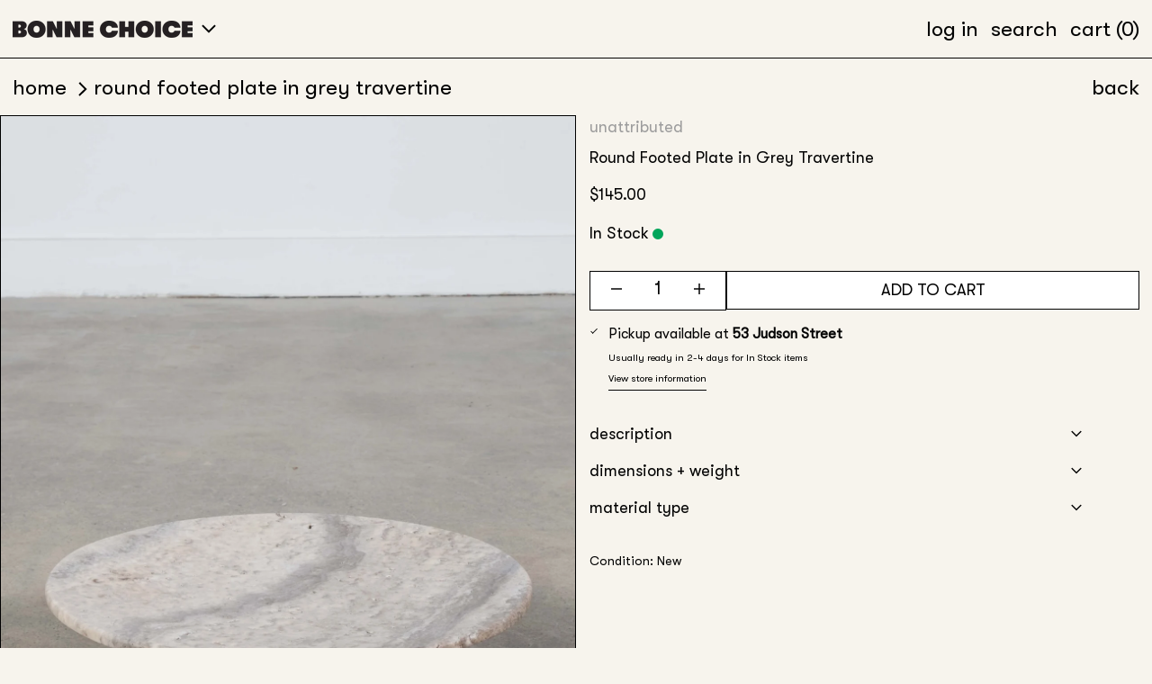

--- FILE ---
content_type: text/html; charset=utf-8
request_url: https://bonne-choice.com/products/round-footed-plate-in-grey-travertine
body_size: 36161
content:
<!doctype html>
<html class="no-js supports-no-cookies" lang="en">
<head>
  <meta charset="utf-8">
  <meta http-equiv="X-UA-Compatible" content="IE=edge">
  <meta name="viewport" content="width=device-width,initial-scale=1">
  <meta name="theme-color" content="">
  <link rel="canonical" href="https://bonne-choice.com/products/round-footed-plate-in-grey-travertine">
  <link rel="preconnect" href="https://fonts.shopifycdn.com" crossorigin>
  <link rel="preconnect" href="https://cdn.shopify.com" crossorigin>
  <link rel="preconnect" href="https://fonts.shopify.com" crossorigin>
  <link rel="preconnect" href="https://monorail-edge.shopifysvc.com">
  
  
<link rel="shortcut icon" href="//bonne-choice.com/cdn/shop/files/favicon_eca3a8f6-a354-443c-90c8-2749029f2346_32x32.png?v=1686861928" type="image/png"><title>Round Footed Plate in Grey Travertine | Bonne Choice</title><meta name="description" content="A perfect addition to any table or bookshelf. The footed bowl is great on its own or as a display object."><script>
    document.documentElement.className = document.documentElement.className.replace('no-js', 'js');
  </script>

  <!-- Start IE11 compatibility -->
  <script>
    if (!!window.MSInputMethodContext && !!document.documentMode) {
      // CSSVar Polyfill
      document.write('<script src="https://cdn.jsdelivr.net/gh/nuxodin/ie11CustomProperties@4.1.0/ie11CustomProperties.min.js"><\x2fscript>');

      document.documentElement.className = document.documentElement.className.replace('js', 'no-js');

      document.addEventListener('DOMContentLoaded', function () {
        var elsToLazyload = document.querySelectorAll('.lazyload');
        for (var i = 0; i < elsToLazyload.length; i++) {
          var elToLazyLoad = elsToLazyload[i];
          elToLazyLoad.removeAttribute('src');
          var src = elToLazyLoad.getAttribute('data-src').replace('_{width}x.', '_600x.');
          elToLazyLoad.setAttribute('src', src);
          elToLazyLoad.classList.remove('lazyload');
          elToLazyLoad.classList.add('lazyloaded');
        }
      });
    }
  </script>
  <!-- End IE11 compatibility -->
  <style>:root {
    --base-font-size: 87.5%;
    --base-line-height: 1.5;

    --heading-font-stack: "system_ui", -apple-system, 'Segoe UI', Roboto, 'Helvetica Neue', 'Noto Sans', 'Liberation Sans', Arial, sans-serif, 'Apple Color Emoji', 'Segoe UI Emoji', 'Segoe UI Symbol', 'Noto Color Emoji';
    --heading-font-weight: 400;
    --heading-font-style: normal;
    --heading-line-height: 1;


    --body-font-stack: "system_ui", -apple-system, 'Segoe UI', Roboto, 'Helvetica Neue', 'Noto Sans', 'Liberation Sans', Arial, sans-serif, 'Apple Color Emoji', 'Segoe UI Emoji', 'Segoe UI Symbol', 'Noto Color Emoji';
    --body-font-weight: 400;
    --body-font-bold: FontDrop;
    --body-font-bold-italic: FontDrop;

    /*
    Primary color scheme
    */
    --color-primary-accent: rgb(221, 29, 29);
    --color-primary-text: rgb(3, 3, 3);
    --color-primary-text-rgb: 3, 3, 3;
    --color-primary-background: rgb(247, 244, 237);
    --color-primary-background-hex: #f7f4ed;
    --color-primary-meta: rgb(157, 157, 157);
    --color-primary-text--overlay: rgb(247, 244, 237);
    --color-primary-accent--overlay: rgb(247, 244, 237);
    --color-primary-text-placeholder: rgba(3, 3, 3, 0.1);
    --color-primary-background-0: rgba(247, 244, 237, 0);


    /*
    Secondary color scheme
    */
    --color-secondary-accent: rgb(221, 29, 29);
    --color-secondary-text: rgb(3, 3, 3);
    --color-secondary-background: rgb(0, 165, 90);
    --color-secondary-background-hex: #00a55a;
    --color-secondary-meta: rgb(157, 157, 157);
    --color-secondary-text--overlay: rgb(255, 255, 255);
    --color-secondary-accent--overlay: rgb(255, 255, 255);
    --color-secondary-text-placeholder: rgba(3, 3, 3, 0.1);
    --color-secondary-background-0: rgba(0, 165, 90, 0);

    /*
    Tertiary color scheme
    */
    --color-tertiary-accent: rgb(235, 49, 99);
    --color-tertiary-text: rgb(3, 3, 3);
    --color-tertiary-background: rgb(248, 248, 248);
    --color-tertiary-background-hex: #f8f8f8;
    --color-tertiary-meta: rgb(157, 157, 157);
    --color-tertiary-text--overlay: rgb(248, 248, 248);
    --color-tertiary-accent--overlay: rgb(248, 248, 248);
    --color-tertiary-text-placeholder: rgba(3, 3, 3, 0.1);
    --color-tertiary-background-0: rgba(248, 248, 248, 0);

    --white-text--overlay: rgb(3, 3, 3);
    --black-text--overlay: rgb(247, 244, 237);

    --color-border: rgb(3, 3, 3);
    --border-width: 1px;


    --text-width: 1px;
    --checkbox-width: 1px;


    --font-heading: "system_ui", -apple-system, 'Segoe UI', Roboto, 'Helvetica Neue', 'Noto Sans', 'Liberation Sans', Arial, sans-serif, 'Apple Color Emoji', 'Segoe UI Emoji', 'Segoe UI Symbol', 'Noto Color Emoji';
    --font-body: "system_ui", -apple-system, 'Segoe UI', Roboto, 'Helvetica Neue', 'Noto Sans', 'Liberation Sans', Arial, sans-serif, 'Apple Color Emoji', 'Segoe UI Emoji', 'Segoe UI Symbol', 'Noto Color Emoji';
    --font-body-weight: 400;
    --font-body-style: normal;
    --font-body-bold-weight: bold;

    --heading-letterspacing: 0.0;
    --heading-capitalize: none;
    --heading-decoration: none;

    --bopy-copy-transform: none;

    --wrapperWidth: 100vw;
    --gutter: 1px;
    --rowHeight: calc((var(--wrapperWidth) - (11 * var(--gutter))) / 12);

    --ratioA: 1;
    --ratioB: 1;

    --header-height: 66px;
    --add-to-cart-height: 44px;

    --spacing: 1rem;
    --spacing-double: 2rem;
    --spacing-half: 0.5rem;

    /*
    Buttons 
    */
    --button-text-transform: uppercase;
    --button-border-radius: 0;
    --button-border-color: var(--color-primary-text);
    --button-background-color: transparent;
    --button-text-color: var(--color-primary-text);
    --button-border-color-hover: var(--color-primary-accent);
    --button-background-color-hover: transparent;
    --button-text-color-hover: var(--color-primary-accent);


    /*
    SVG ico select
    */
    --icon-svg-select: url(//bonne-choice.com/cdn/shop/t/29/assets/ico-select.svg?v=128124354853601741871767930602);
    --icon-svg-select-primary: url(//bonne-choice.com/cdn/shop/t/29/assets/ico-select__primary.svg?v=64649021622037566091767930602);
    --icon-svg-select-secondary: url(//bonne-choice.com/cdn/shop/t/29/assets/ico-select__secondary.svg?v=64526164766875009681767930602);
    --icon-svg-select-tertiary: url(//bonne-choice.com/cdn/shop/t/29/assets/ico-select__tertiary.svg?v=64526164766875009681767930602);

  }

  [data-color-scheme="primary"] {
    --color-scheme-text: rgb(3, 3, 3);
    --color-scheme-background: rgb(247, 244, 237);
    --color-scheme-accent: rgb(221, 29, 29);
    --color-scheme-meta: rgb(157, 157, 157);
    --color-scheme-text--overlay: rgb(247, 244, 237);
    --color-scheme-accent--overlay: rgb(247, 244, 237);
    --color-scheme-text-placeholder: rgba(3, 3, 3, 0.1);
    --color-scheme-background-0: rgba(247, 244, 237, 0);
    --payment-terms-background-color: #f7f4ed;
  }
  [data-color-scheme="secondary"] {
    --color-scheme-text: rgb(3, 3, 3);
    --color-scheme-background: rgb(0, 165, 90);
    --color-scheme-accent: rgb(221, 29, 29);
    --color-scheme-meta: rgb(157, 157, 157);
    --color-scheme-text--overlay: rgb(255, 255, 255);
    --color-scheme-accent--overlay: rgb(255, 255, 255);
    --color-scheme-text-placeholder: rgba(3, 3, 3, 0.1);
    --color-scheme-background-0: rgba(0, 165, 90, 0);
    --payment-terms-background-color: #00a55a;
  }
  [data-color-scheme="tertiary"] {
    --color-scheme-text: rgb(3, 3, 3);
    --color-scheme-background: rgb(248, 248, 248);
    --color-scheme-accent: rgb(235, 49, 99);
    --color-scheme-meta: rgb(157, 157, 157);
    --color-scheme-text--overlay: rgb(248, 248, 248);
    --color-scheme-accent--overlay: rgb(248, 248, 248);
    --color-scheme-text-placeholder: rgba(3, 3, 3, 0.1);
    --color-scheme-background-0: rgba(248, 248, 248, 0);
    --payment-terms-background-color: #f8f8f8;
  }

  [data-color-scheme="white"] {
    --color-scheme-text: #ffffff;
    --color-scheme-accent: #ffffff;
    --color-scheme-text--overlay: rgb(3, 3, 3);
    --color-scheme-accent--overlay: rgb(3, 3, 3);
  }

  [data-color-scheme="black"] {
    --color-scheme-text: #000000;
    --color-scheme-accent: #000000;
    --color-scheme-text--overlay: rgb(247, 244, 237);
    --color-scheme-accent--overlay: rgb(247, 244, 237);
  }
</style>

  <style>
    @keyframes marquee {
      0% {
        transform: translateX(0);
        -webkit-transform: translateX(0);
      }
      100% {
        transform: translateX(-100%);
        -webkit-transform: translateX(-100%);
      }
    }
  </style>
  <style>#MainContent{opacity:0;visibility:hidden}[x-cloak]{display:none!important}.marquee-container{visibility:hidden}:root{tab-size:4}html{line-height:1.15;-webkit-text-size-adjust:100%}body{font-family:system-ui,-apple-system,Segoe UI,Roboto,Helvetica,Arial,sans-serif,Apple Color Emoji,Segoe UI Emoji;margin:0}hr{color:inherit;height:0}abbr[title]{-webkit-text-decoration:underline dotted;text-decoration:underline dotted}b,strong{font-weight:bolder}code,kbd,pre,samp{font-family:ui-monospace,SFMono-Regular,Consolas,Liberation Mono,Menlo,monospace;font-size:1em}small{font-size:80%}sub,sup{font-size:75%;line-height:0;position:relative;vertical-align:initial}sub{bottom:-.25em}sup{top:-.5em}table{border-color:inherit;text-indent:0}button,input,optgroup,select,textarea{font-family:inherit;font-size:100%;line-height:1.15;margin:0}button,select{text-transform:none}[type=button],[type=reset],[type=submit],button{-webkit-appearance:button}::-moz-focus-inner{border-style:none;padding:0}:-moz-focusring{outline:1px dotted ButtonText}:-moz-ui-invalid{box-shadow:none}legend{padding:0}progress{vertical-align:initial}::-webkit-inner-spin-button,::-webkit-outer-spin-button{height:auto}[type=search]{-webkit-appearance:textfield;outline-offset:-2px}::-webkit-search-decoration{-webkit-appearance:none}::-webkit-file-upload-button{-webkit-appearance:button;font:inherit}summary{display:list-item}blockquote,dd,dl,figure,h1,h2,h3,h4,h5,h6,hr,p,pre{margin:0}button{background-color:initial;background-image:none}button:focus{outline:1px dotted;outline:5px auto -webkit-focus-ring-color}fieldset,ol,ul{margin:0;padding:0}ol,ul{list-style:none}html{font-family:ui-sans-serif,system-ui,-apple-system,BlinkMacSystemFont,Segoe UI,Roboto,Helvetica Neue,Arial,Noto Sans,sans-serif,Apple Color Emoji,Segoe UI Emoji,Segoe UI Symbol,Noto Color Emoji;line-height:1.5}body{font-family:inherit;line-height:inherit}*,:after,:before{border:0 solid #e5e7eb;box-sizing:border-box}hr{border-top-width:1px}img{border-style:solid}textarea{resize:vertical}input::placeholder,textarea::placeholder{color:#9ca3af;opacity:1}[role=button],button{cursor:pointer}table{border-collapse:collapse}h1,h2,h3,h4,h5,h6{font-size:inherit;font-weight:inherit}a{color:inherit;text-decoration:inherit}button,input,optgroup,select,textarea{color:inherit;line-height:inherit;padding:0}code,kbd,pre,samp{font-family:ui-monospace,SFMono-Regular,Menlo,Monaco,Consolas,Liberation Mono,Courier New,monospace}audio,canvas,embed,iframe,img,object,svg,video{display:block;vertical-align:middle}img,video{height:auto;max-width:100%}.container{width:100%}@media (min-width:640px){.container{max-width:640px}}@media (min-width:768px){.container{max-width:768px}}@media (min-width:1024px){.container{max-width:1024px}}@media (min-width:1280px){.container{max-width:1280px}}@media (min-width:1536px){.container{max-width:1536px}}.bg-transparent{background-color:initial}.bg-scheme-background{background-color:var(--color-scheme-background)}.bg-scheme-accent{background-color:var(--color-scheme-accent)}.bg-border{background-color:var(--color-border)}.bg-gradient-to-r{background-image:linear-gradient(to right,var(--tw-gradient-stops))}.from-scheme-background-0{--tw-gradient-from:var(--color-scheme-background-0);--tw-gradient-stops:var(--tw-gradient-from),var(--tw-gradient-to,hsla(0,0%,100%,0))}.via-scheme-background{--tw-gradient-stops:var(--tw-gradient-from),var(--color-scheme-background),var(--tw-gradient-to,hsla(0,0%,100%,0))}.to-scheme-background{--tw-gradient-to:var(--color-scheme-background)}.border-scheme-text{border-color:var(--color-scheme-text)}.border-grid-color,.border-theme-color{border-color:var(--color-border)}.hover\:border-scheme-accent:hover{border-color:var(--color-scheme-accent)}.rounded-full{border-radius:9999px}.border-t-grid{border-top-width:var(--border-width)}.border-b-grid{border-bottom-width:var(--border-width)}.border-b-text{border-bottom-width:var(--text-width)}.block{display:block}.inline-block{display:inline-block}.flex{display:flex}.inline-flex{display:inline-flex}.hidden{display:none}.flex-col{flex-direction:column}.flex-wrap{flex-wrap:wrap}.items-center{align-items:center}.items-stretch{align-items:stretch}.self-stretch{align-self:stretch}.justify-start{justify-content:flex-start}.justify-end{justify-content:flex-end}.justify-center{justify-content:center}.justify-between{justify-content:space-between}.flex-grow{flex-grow:1}.h-2{height:.5rem}.h-5{height:1.25rem}.h-full{height:100%}.text-sm{font-size:.8rem}.text-base,.text-sm{line-height:var(--base-line-height)}.text-base{font-size:1rem}.text-lg{font-size:1.25rem}.text-lg,.text-xl{line-height:var(--base-line-height)}.text-xl{font-size:1.563rem}.m-auto{margin:auto}.mx-2{margin-left:.5rem;margin-right:.5rem}.my-auto{margin-bottom:auto;margin-top:auto}.mr-1{margin-right:.25rem}.mt-2{margin-top:.5rem}.mb-2{margin-bottom:.5rem}.ml-2{margin-left:.5rem}.mt-4{margin-top:1rem}.mr-4{margin-right:1rem}.ml-4{margin-left:1rem}.mr-6{margin-right:1.5rem}.ml-16{margin-left:4rem}.ml-auto{margin-left:auto}.-ml-4{margin-left:-1rem}.-ml-16{margin-left:-4rem}.opacity-0{opacity:0}.opacity-100{opacity:1}.overflow-x-auto{overflow-x:auto}.p-1{padding:.25rem}.py-1{padding-bottom:.25rem;padding-top:.25rem}.py-2{padding-bottom:.5rem;padding-top:.5rem}.py-4{padding-bottom:1rem;padding-top:1rem}.px-8{padding-left:2rem;padding-right:2rem}.py-theme{padding-bottom:var(--spacing);padding-top:var(--spacing)}.py-theme-half{padding-bottom:var(--spacing-half);padding-top:var(--spacing-half)}.pr-1{padding-right:.25rem}.pb-1{padding-bottom:.25rem}.pt-8{padding-top:2rem}.pointer-events-none{pointer-events:none}.static{position:static}.fixed{position:fixed}.absolute{position:absolute}.relative{position:relative}.top-0{top:0}.right-0{right:0}.bottom-0{bottom:0}.left-0{left:0}.top-1{top:.25rem}.top-2{top:.5rem}.right-2{right:.5rem}.-bottom-2{bottom:-.5rem}.left-1\/2{left:50%}*{--tw-shadow:0 0 transparent;--tw-ring-inset:var(--tw-empty,/*!*/ /*!*/);--tw-ring-offset-width:0px;--tw-ring-offset-color:#fff;--tw-ring-color:rgba(59,130,246,0.5);--tw-ring-offset-shadow:0 0 transparent;--tw-ring-shadow:0 0 transparent}.fill-current{fill:currentColor}.text-left{text-align:left}.text-center{text-align:center}.text-right{text-align:right}.text-scheme-text{color:var(--color-scheme-text)}.hover\:text-scheme-accent:hover,.text-scheme-accent{color:var(--color-scheme-accent)}.italic{font-style:italic}.uppercase{text-transform:uppercase}.oldstyle-nums{--tw-ordinal:var(--tw-empty,/*!*/ /*!*/);--tw-slashed-zero:var(--tw-empty,/*!*/ /*!*/);--tw-numeric-figure:var(--tw-empty,/*!*/ /*!*/);--tw-numeric-spacing:var(--tw-empty,/*!*/ /*!*/);--tw-numeric-fraction:var(--tw-empty,/*!*/ /*!*/);--tw-numeric-figure:oldstyle-nums;font-variant-numeric:var(--tw-ordinal) var(--tw-slashed-zero) var(--tw-numeric-figure) var(--tw-numeric-spacing) var(--tw-numeric-fraction)}.align-top{vertical-align:top}.align-middle{vertical-align:middle}.whitespace-nowrap{white-space:nowrap}.break-all{word-break:break-all}.w-2{width:.5rem}.w-5{width:1.25rem}.w-8{width:2rem}.w-theme-width{width:var(--border-width)}.w-1\/3{width:33.333333%}.w-full{width:100%}.z-10{z-index:10}.z-20{z-index:20}.z-50{z-index:50}.z-60{z-index:60}.z-70{z-index:70}.transform{--tw-translate-x:0;--tw-translate-y:0;--tw-rotate:0;--tw-skew-x:0;--tw-skew-y:0;--tw-scale-x:1;--tw-scale-y:1;transform:translateX(var(--tw-translate-x)) translateY(var(--tw-translate-y)) rotate(var(--tw-rotate)) skewX(var(--tw-skew-x)) skewY(var(--tw-skew-y)) scaleX(var(--tw-scale-x)) scaleY(var(--tw-scale-y))}.origin-center{transform-origin:center}.rotate-180{--tw-rotate:180deg}.-translate-x-1\/2{--tw-translate-x:-50%}.translate-y-full{--tw-translate-y:100%}.translate-y-0-important{--tw-translate-y:0px!important}.transition{transition-duration:.15s;transition-property:background-color,border-color,color,fill,stroke,opacity,box-shadow,transform;transition-timing-function:cubic-bezier(.4,0,.2,1)}.transition-transform{transition-duration:.15s;transition-property:transform;transition-timing-function:cubic-bezier(.4,0,.2,1)}.duration-200{transition-duration:.2s}.duration-300{transition-duration:.3s}html{background-color:var(--color-primary-background);color:var(--color-primary-text);font-size:var(--base-font-size);line-height:var(--base-line-height)}body{-webkit-font-smoothing:antialiased;-moz-osx-font-smoothing:grayscale;font-family:var(--body-font-stack);font-style:var(--body-font-style);font-weight:var(--body-font-weight);-webkit-text-size-adjust:100%;text-transform:var(--bopy-copy-transform)}.font-heading{font-family:var(--heading-font-stack);font-style:var(--heading-font-style);font-weight:var(--heading-font-weight);letter-spacing:var(--heading-letterspacing);-webkit-text-decoration:var(--heading-decoration);text-decoration:var(--heading-decoration);text-transform:var(--heading-capitalize)}.font-body{font-family:var(--body-font-stack);font-style:var(--body-font-style);font-weight:var(--body-font-weight);letter-spacing:0;text-decoration:none;text-transform:var(--body-font-style);text-transform:var(--bopy-copy-transform)}.font-body.uppercase,.font-heading.uppercase{text-transform:uppercase}.responsive-image-wrapper:before{content:"";display:block}.responsive-image{opacity:0}.responsive-image.lazyloaded{opacity:1}.responsive-image-placeholder{opacity:.05}.responsive-image.lazyloaded+.responsive-image-placeholder{opacity:0}[data-color-scheme=primary] .responsive-image-placeholder,[data-color-scheme=secondary] .responsive-image-placeholder,[data-color-scheme=tertiary] .responsive-image-placeholder{background-color:var(--color-scheme-text)}.no-js .responsive-image-placeholder{display:none}.visually-hidden{clip:rect(0 0 0 0);border:0;height:1px;margin:-1px;overflow:hidden;padding:0;position:absolute!important;width:1px}svg{height:100%;width:100%}.skip-link{background-color:var(--color-primary-background);color:var(--color-primary-text);left:0;opacity:0;padding:1rem;pointer-events:none;position:absolute;top:0;z-index:50}.skip-link:focus{opacity:1;pointer-events:auto}.no-js:not(html){display:none}.no-js .no-js:not(html){display:block}.supports-no-cookies:not(html),[hidden],[x-cloak],html.no-js .js-enabled{display:none}.supports-no-cookies .supports-no-cookies:not(html){display:block}.section-x-padding{padding-left:.5rem;padding-right:.5rem}@media (min-width:1024px){.section-x-padding{padding-left:1rem;padding-right:1rem}}#MainContent .shopify-section:first-of-type section{margin-top:calc(var(--border-width)*-1)}#MainContent .shopify-section.has-full-screen-setting:first-of-type section .h-screen-header{height:calc(100vh - var(--header-height, 0px))}@media(max-width:1023px){#MainContent .shopify-section.has-full-screen-setting:first-of-type section .background-video-wrapper--full-screen{padding-bottom:calc(100vh - var(--header-height, 0px))}}@media(min-width:1024px){#MainContent .shopify-section.has-full-screen-setting:first-of-type section .lg\:background-video-wrapper--full-screen{padding-bottom:calc(100vh - var(--header-height, 0px))}}select{background-image:var(--icon-svg-select);background-position:100%;background-repeat:no-repeat;background-size:1em 1em}input[type=email],input[type=password],input[type=text]{-webkit-appearance:none;border-radius:0}[data-color-scheme=primary].select.text-scheme-text,[data-color-scheme=primary] select.text-scheme-text{background-image:var(--icon-svg-select-primary)}[data-color-scheme=secondary] select.text-scheme-text{background-image:var(--icon-svg-select-secondary)}[data-color-scheme=tertiary] select.text-scheme-text{background-image:var(--icon-svg-select-tertiary)}button{border-radius:0}.button{background-color:var(--button-background-color);border-color:var(--button-border-color);border-radius:var(--button-border-radius);border-width:var(--text-width);color:var(--button-text-color);cursor:pointer;padding:.5rem 2rem;text-transform:var(--button-text-transform)}.button:hover{background-color:var(--button-background-color-hover);border-color:var(--button-border-color-hover);color:var(--button-text-color-hover)}.show-button-arrows .button:after{content:"  →"}.button span,.button svg,button span,button svg{pointer-events:none}@media(prefers-reduced-motion:reduce){.marquee-container{display:block;padding-left:.5rem;padding-right:.5rem;text-align:center;white-space:normal}@media (min-width:1024px){.marquee-container{padding-left:1rem;padding-right:1rem}}.marquee span{display:none}.marquee span:first-child{display:inline}}.marquee-container{visibility:visible}.rte>:not([hidden])~:not([hidden]){--tw-space-y-reverse:0;margin-bottom:calc(1rem*var(--tw-space-y-reverse));margin-top:calc(1rem*(1 - var(--tw-space-y-reverse)))}.rte{line-height:var(--base-line-height)}.rte img{height:auto;max-width:100%;width:100%}.rte ol,.rte ul{margin-left:var(--spacing)}.rte ol>:not([hidden])~:not([hidden]),.rte ul>:not([hidden])~:not([hidden]){--tw-space-y-reverse:0;margin-bottom:calc(.5rem*var(--tw-space-y-reverse));margin-top:calc(.5rem*(1 - var(--tw-space-y-reverse)))}.rte ul{list-style-type:disc}.rte ol{list-style:decimal}.rte h1{font-size:1.953rem;line-height:var(--base-line-height)}@media (min-width:1024px){.rte h1{font-size:3.815rem;line-height:1}}.rte h2{font-size:1.953rem;line-height:var(--base-line-height)}@media (min-width:1024px){.rte h2{font-size:2.441rem;line-height:calc(var(--base-line-height)*.9)}}.rte h1,.rte h2{font-family:var(--heading-font-stack);font-style:var(--heading-font-style);font-weight:var(--heading-font-weight);letter-spacing:var(--heading-letterspacing);-webkit-text-decoration:var(--heading-decoration);text-decoration:var(--heading-decoration);text-transform:var(--heading-capitalize)}.rte a{text-decoration:underline}[data-color-scheme=primary].text-scheme-text.rte a:hover,[data-color-scheme=primary].text-scheme-text .rte a:hover,[data-color-scheme=primary] .text-scheme-text.rte a:hover,[data-color-scheme=secondary].text-scheme-text.rte a:hover,[data-color-scheme=secondary].text-scheme-text .rte a:hover,[data-color-scheme=secondary] .text-scheme-text.rte a:hover,[data-color-scheme=tertiary].text-scheme-text.rte a:hover,[data-color-scheme=tertiary].text-scheme-text .rte a:hover,[data-color-scheme=tertiary] .text-scheme-text.rte a:hover{color:var(--color-scheme-accent);-webkit-text-decoration-color:var(--color-scheme-accent);text-decoration-color:var(--color-scheme-accent)}.svg-scale svg{height:1em;width:1em}.svg-scale-height svg{height:.8em;width:auto}[data-color-scheme=header].bg-scheme-background :focus,[data-color-scheme=header] .bg-scheme-background :focus,[data-color-scheme=primary].bg-scheme-background :focus,[data-color-scheme=primary] .bg-scheme-background :focus,[data-color-scheme=secondary].bg-scheme-background :focus,[data-color-scheme=secondary] .bg-scheme-background :focus,[data-color-scheme=tertiary].bg-scheme-background :focus,[data-color-scheme=tertiary] .bg-scheme-background :focus{outline-color:var(--color-scheme-accent);outline-offset:.25rem;outline-style:solid;outline-width:var(--text-width)}@media (min-width:640px){.sm\:oldstyle-nums{--tw-ordinal:var(--tw-empty,/*!*/ /*!*/);--tw-slashed-zero:var(--tw-empty,/*!*/ /*!*/);--tw-numeric-figure:var(--tw-empty,/*!*/ /*!*/);--tw-numeric-spacing:var(--tw-empty,/*!*/ /*!*/);--tw-numeric-fraction:var(--tw-empty,/*!*/ /*!*/);--tw-numeric-figure:oldstyle-nums;font-variant-numeric:var(--tw-ordinal) var(--tw-slashed-zero) var(--tw-numeric-figure) var(--tw-numeric-spacing) var(--tw-numeric-fraction)}}@media (min-width:768px){.md\:oldstyle-nums{--tw-ordinal:var(--tw-empty,/*!*/ /*!*/);--tw-slashed-zero:var(--tw-empty,/*!*/ /*!*/);--tw-numeric-figure:var(--tw-empty,/*!*/ /*!*/);--tw-numeric-spacing:var(--tw-empty,/*!*/ /*!*/);--tw-numeric-fraction:var(--tw-empty,/*!*/ /*!*/);--tw-numeric-figure:oldstyle-nums;font-variant-numeric:var(--tw-ordinal) var(--tw-slashed-zero) var(--tw-numeric-figure) var(--tw-numeric-spacing) var(--tw-numeric-fraction)}}@media (min-width:1024px){.lg\:block{display:block}.lg\:flex{display:flex}.lg\:hidden{display:none}.lg\:flex-wrap{flex-wrap:wrap}.lg\:mt-0{margin-top:0}.lg\:ml-2{margin-left:.5rem}.lg\:ml-4{margin-left:1rem}.lg\:pt-0{padding-top:0}.lg\:relative{position:relative}.lg\:text-left{text-align:left}.lg\:text-center{text-align:center}.lg\:text-right{text-align:right}.lg\:oldstyle-nums{--tw-ordinal:var(--tw-empty,/*!*/ /*!*/);--tw-slashed-zero:var(--tw-empty,/*!*/ /*!*/);--tw-numeric-figure:var(--tw-empty,/*!*/ /*!*/);--tw-numeric-spacing:var(--tw-empty,/*!*/ /*!*/);--tw-numeric-fraction:var(--tw-empty,/*!*/ /*!*/);--tw-numeric-figure:oldstyle-nums;font-variant-numeric:var(--tw-ordinal) var(--tw-slashed-zero) var(--tw-numeric-figure) var(--tw-numeric-spacing) var(--tw-numeric-fraction)}.lg\:w-1\/3{width:33.333333%}.lg\:w-2\/3{width:66.666667%}.lg\:w-3\/4{width:75%}}@media (min-width:1280px){.xl\:oldstyle-nums{--tw-ordinal:var(--tw-empty,/*!*/ /*!*/);--tw-slashed-zero:var(--tw-empty,/*!*/ /*!*/);--tw-numeric-figure:var(--tw-empty,/*!*/ /*!*/);--tw-numeric-spacing:var(--tw-empty,/*!*/ /*!*/);--tw-numeric-fraction:var(--tw-empty,/*!*/ /*!*/);--tw-numeric-figure:oldstyle-nums;font-variant-numeric:var(--tw-ordinal) var(--tw-slashed-zero) var(--tw-numeric-figure) var(--tw-numeric-spacing) var(--tw-numeric-fraction)}}@media (min-width:1536px){.\32xl\:oldstyle-nums{--tw-ordinal:var(--tw-empty,/*!*/ /*!*/);--tw-slashed-zero:var(--tw-empty,/*!*/ /*!*/);--tw-numeric-figure:var(--tw-empty,/*!*/ /*!*/);--tw-numeric-spacing:var(--tw-empty,/*!*/ /*!*/);--tw-numeric-fraction:var(--tw-empty,/*!*/ /*!*/);--tw-numeric-figure:oldstyle-nums;font-variant-numeric:var(--tw-ordinal) var(--tw-slashed-zero) var(--tw-numeric-figure) var(--tw-numeric-spacing) var(--tw-numeric-fraction)}}
</style>
  


<meta property="og:site_name" content="Bonne Choice">
<meta property="og:url" content="https://bonne-choice.com/products/round-footed-plate-in-grey-travertine">
<meta property="og:title" content="Round Footed Plate in Grey Travertine | Bonne Choice">
<meta property="og:type" content="product">
<meta property="og:description" content="A perfect addition to any table or bookshelf. The footed bowl is great on its own or as a display object."><meta property="og:image" content="http://bonne-choice.com/cdn/shop/files/Round-Footed-Plate-in-Grey-Travertine-1.jpg?v=1687380512">
  <meta property="og:image:secure_url" content="https://bonne-choice.com/cdn/shop/files/Round-Footed-Plate-in-Grey-Travertine-1.jpg?v=1687380512">
  <meta property="og:image:width" content="2048">
  <meta property="og:image:height" content="3072">
  <meta property="og:price:amount" content="145.00">
  <meta property="og:price:currency" content="CAD">



<meta name="twitter:card" content="summary_large_image">
<meta name="twitter:title" content="Round Footed Plate in Grey Travertine | Bonne Choice">
<meta name="twitter:description" content="A perfect addition to any table or bookshelf. The footed bowl is great on its own or as a display object.">

  

<script>
function onLoadStylesheet() {
          var url = "//bonne-choice.com/cdn/shop/t/29/assets/theme.min.css?v=126808348327093338841767930602";
          var link = document.querySelector('link[href="' + url + '"]');
          link.loaded = true;
          link.dispatchEvent(new CustomEvent('stylesLoaded'));
        }
        window.theme_stylesheet = '//bonne-choice.com/cdn/shop/t/29/assets/theme.min.css?v=126808348327093338841767930602';
</script>
<link rel="stylesheet" href="//bonne-choice.com/cdn/shop/t/29/assets/theme.min.css?v=126808348327093338841767930602" media="print" onload="this.media='all';onLoadStylesheet();">
<noscript><link rel="stylesheet" href="//bonne-choice.com/cdn/shop/t/29/assets/theme.min.css?v=126808348327093338841767930602"></noscript>


  

  <style>
    
    
    
    
    
    
  </style>

  
<script>
window.baseAssetsUrl = '//bonne-choice.com/cdn/shop/t/29/';
</script>
<script type="module" src="//bonne-choice.com/cdn/shop/t/29/assets/theme.min.js?v=129835262123526616601767930602" defer="defer"></script>

  <script>window.performance && window.performance.mark && window.performance.mark('shopify.content_for_header.start');</script><meta name="facebook-domain-verification" content="wxl49u0uh4e0m9lfh89egjc3rzgsuv">
<meta name="google-site-verification" content="VExvda_SSoYvHxqCgMQPDMrZtqKGCPIntGczISNfLxo">
<meta id="shopify-digital-wallet" name="shopify-digital-wallet" content="/73999221011/digital_wallets/dialog">
<meta name="shopify-checkout-api-token" content="7d0be9d0879481ec72d636080f9f7ded">
<link rel="alternate" type="application/json+oembed" href="https://bonne-choice.com/products/round-footed-plate-in-grey-travertine.oembed">
<script async="async" src="/checkouts/internal/preloads.js?locale=en-CA"></script>
<link rel="preconnect" href="https://shop.app" crossorigin="anonymous">
<script async="async" src="https://shop.app/checkouts/internal/preloads.js?locale=en-CA&shop_id=73999221011" crossorigin="anonymous"></script>
<script id="apple-pay-shop-capabilities" type="application/json">{"shopId":73999221011,"countryCode":"CA","currencyCode":"CAD","merchantCapabilities":["supports3DS"],"merchantId":"gid:\/\/shopify\/Shop\/73999221011","merchantName":"Bonne Choice","requiredBillingContactFields":["postalAddress","email","phone"],"requiredShippingContactFields":["postalAddress","email","phone"],"shippingType":"shipping","supportedNetworks":["visa","masterCard","amex","discover","interac","jcb"],"total":{"type":"pending","label":"Bonne Choice","amount":"1.00"},"shopifyPaymentsEnabled":true,"supportsSubscriptions":true}</script>
<script id="shopify-features" type="application/json">{"accessToken":"7d0be9d0879481ec72d636080f9f7ded","betas":["rich-media-storefront-analytics"],"domain":"bonne-choice.com","predictiveSearch":true,"shopId":73999221011,"locale":"en"}</script>
<script>var Shopify = Shopify || {};
Shopify.shop = "bonne-choice.myshopify.com";
Shopify.locale = "en";
Shopify.currency = {"active":"CAD","rate":"1.0"};
Shopify.country = "CA";
Shopify.theme = {"name":"Bonne Choice - JANUARY 2026, New Brands","id":183597433107,"schema_name":"Baseline","schema_version":"2.6.0","theme_store_id":910,"role":"main"};
Shopify.theme.handle = "null";
Shopify.theme.style = {"id":null,"handle":null};
Shopify.cdnHost = "bonne-choice.com/cdn";
Shopify.routes = Shopify.routes || {};
Shopify.routes.root = "/";</script>
<script type="module">!function(o){(o.Shopify=o.Shopify||{}).modules=!0}(window);</script>
<script>!function(o){function n(){var o=[];function n(){o.push(Array.prototype.slice.apply(arguments))}return n.q=o,n}var t=o.Shopify=o.Shopify||{};t.loadFeatures=n(),t.autoloadFeatures=n()}(window);</script>
<script>
  window.ShopifyPay = window.ShopifyPay || {};
  window.ShopifyPay.apiHost = "shop.app\/pay";
  window.ShopifyPay.redirectState = null;
</script>
<script id="shop-js-analytics" type="application/json">{"pageType":"product"}</script>
<script defer="defer" async type="module" src="//bonne-choice.com/cdn/shopifycloud/shop-js/modules/v2/client.init-shop-cart-sync_IZsNAliE.en.esm.js"></script>
<script defer="defer" async type="module" src="//bonne-choice.com/cdn/shopifycloud/shop-js/modules/v2/chunk.common_0OUaOowp.esm.js"></script>
<script type="module">
  await import("//bonne-choice.com/cdn/shopifycloud/shop-js/modules/v2/client.init-shop-cart-sync_IZsNAliE.en.esm.js");
await import("//bonne-choice.com/cdn/shopifycloud/shop-js/modules/v2/chunk.common_0OUaOowp.esm.js");

  window.Shopify.SignInWithShop?.initShopCartSync?.({"fedCMEnabled":true,"windoidEnabled":true});

</script>
<script defer="defer" async type="module" src="//bonne-choice.com/cdn/shopifycloud/shop-js/modules/v2/client.payment-terms_CNlwjfZz.en.esm.js"></script>
<script defer="defer" async type="module" src="//bonne-choice.com/cdn/shopifycloud/shop-js/modules/v2/chunk.common_0OUaOowp.esm.js"></script>
<script defer="defer" async type="module" src="//bonne-choice.com/cdn/shopifycloud/shop-js/modules/v2/chunk.modal_CGo_dVj3.esm.js"></script>
<script type="module">
  await import("//bonne-choice.com/cdn/shopifycloud/shop-js/modules/v2/client.payment-terms_CNlwjfZz.en.esm.js");
await import("//bonne-choice.com/cdn/shopifycloud/shop-js/modules/v2/chunk.common_0OUaOowp.esm.js");
await import("//bonne-choice.com/cdn/shopifycloud/shop-js/modules/v2/chunk.modal_CGo_dVj3.esm.js");

  
</script>
<script>
  window.Shopify = window.Shopify || {};
  if (!window.Shopify.featureAssets) window.Shopify.featureAssets = {};
  window.Shopify.featureAssets['shop-js'] = {"shop-cart-sync":["modules/v2/client.shop-cart-sync_DLOhI_0X.en.esm.js","modules/v2/chunk.common_0OUaOowp.esm.js"],"init-fed-cm":["modules/v2/client.init-fed-cm_C6YtU0w6.en.esm.js","modules/v2/chunk.common_0OUaOowp.esm.js"],"shop-button":["modules/v2/client.shop-button_BCMx7GTG.en.esm.js","modules/v2/chunk.common_0OUaOowp.esm.js"],"shop-cash-offers":["modules/v2/client.shop-cash-offers_BT26qb5j.en.esm.js","modules/v2/chunk.common_0OUaOowp.esm.js","modules/v2/chunk.modal_CGo_dVj3.esm.js"],"init-windoid":["modules/v2/client.init-windoid_B9PkRMql.en.esm.js","modules/v2/chunk.common_0OUaOowp.esm.js"],"init-shop-email-lookup-coordinator":["modules/v2/client.init-shop-email-lookup-coordinator_DZkqjsbU.en.esm.js","modules/v2/chunk.common_0OUaOowp.esm.js"],"shop-toast-manager":["modules/v2/client.shop-toast-manager_Di2EnuM7.en.esm.js","modules/v2/chunk.common_0OUaOowp.esm.js"],"shop-login-button":["modules/v2/client.shop-login-button_BtqW_SIO.en.esm.js","modules/v2/chunk.common_0OUaOowp.esm.js","modules/v2/chunk.modal_CGo_dVj3.esm.js"],"avatar":["modules/v2/client.avatar_BTnouDA3.en.esm.js"],"pay-button":["modules/v2/client.pay-button_CWa-C9R1.en.esm.js","modules/v2/chunk.common_0OUaOowp.esm.js"],"init-shop-cart-sync":["modules/v2/client.init-shop-cart-sync_IZsNAliE.en.esm.js","modules/v2/chunk.common_0OUaOowp.esm.js"],"init-customer-accounts":["modules/v2/client.init-customer-accounts_DenGwJTU.en.esm.js","modules/v2/client.shop-login-button_BtqW_SIO.en.esm.js","modules/v2/chunk.common_0OUaOowp.esm.js","modules/v2/chunk.modal_CGo_dVj3.esm.js"],"init-shop-for-new-customer-accounts":["modules/v2/client.init-shop-for-new-customer-accounts_JdHXxpS9.en.esm.js","modules/v2/client.shop-login-button_BtqW_SIO.en.esm.js","modules/v2/chunk.common_0OUaOowp.esm.js","modules/v2/chunk.modal_CGo_dVj3.esm.js"],"init-customer-accounts-sign-up":["modules/v2/client.init-customer-accounts-sign-up_D6__K_p8.en.esm.js","modules/v2/client.shop-login-button_BtqW_SIO.en.esm.js","modules/v2/chunk.common_0OUaOowp.esm.js","modules/v2/chunk.modal_CGo_dVj3.esm.js"],"checkout-modal":["modules/v2/client.checkout-modal_C_ZQDY6s.en.esm.js","modules/v2/chunk.common_0OUaOowp.esm.js","modules/v2/chunk.modal_CGo_dVj3.esm.js"],"shop-follow-button":["modules/v2/client.shop-follow-button_XetIsj8l.en.esm.js","modules/v2/chunk.common_0OUaOowp.esm.js","modules/v2/chunk.modal_CGo_dVj3.esm.js"],"lead-capture":["modules/v2/client.lead-capture_DvA72MRN.en.esm.js","modules/v2/chunk.common_0OUaOowp.esm.js","modules/v2/chunk.modal_CGo_dVj3.esm.js"],"shop-login":["modules/v2/client.shop-login_ClXNxyh6.en.esm.js","modules/v2/chunk.common_0OUaOowp.esm.js","modules/v2/chunk.modal_CGo_dVj3.esm.js"],"payment-terms":["modules/v2/client.payment-terms_CNlwjfZz.en.esm.js","modules/v2/chunk.common_0OUaOowp.esm.js","modules/v2/chunk.modal_CGo_dVj3.esm.js"]};
</script>
<script>(function() {
  var isLoaded = false;
  function asyncLoad() {
    if (isLoaded) return;
    isLoaded = true;
    var urls = ["https:\/\/design-packs.herokuapp.com\/design_packs_file.js?shop=bonne-choice.myshopify.com","https:\/\/api-na3.hubapi.com\/scriptloader\/v1\/342078078.js?shop=bonne-choice.myshopify.com"];
    for (var i = 0; i < urls.length; i++) {
      var s = document.createElement('script');
      s.type = 'text/javascript';
      s.async = true;
      s.src = urls[i];
      var x = document.getElementsByTagName('script')[0];
      x.parentNode.insertBefore(s, x);
    }
  };
  if(window.attachEvent) {
    window.attachEvent('onload', asyncLoad);
  } else {
    window.addEventListener('load', asyncLoad, false);
  }
})();</script>
<script id="__st">var __st={"a":73999221011,"offset":-18000,"reqid":"7679454e-1fe6-4b3e-8e1c-5a83376fcfbc-1768467013","pageurl":"bonne-choice.com\/products\/round-footed-plate-in-grey-travertine","u":"979f0c9e50e6","p":"product","rtyp":"product","rid":8426992435475};</script>
<script>window.ShopifyPaypalV4VisibilityTracking = true;</script>
<script id="captcha-bootstrap">!function(){'use strict';const t='contact',e='account',n='new_comment',o=[[t,t],['blogs',n],['comments',n],[t,'customer']],c=[[e,'customer_login'],[e,'guest_login'],[e,'recover_customer_password'],[e,'create_customer']],r=t=>t.map((([t,e])=>`form[action*='/${t}']:not([data-nocaptcha='true']) input[name='form_type'][value='${e}']`)).join(','),a=t=>()=>t?[...document.querySelectorAll(t)].map((t=>t.form)):[];function s(){const t=[...o],e=r(t);return a(e)}const i='password',u='form_key',d=['recaptcha-v3-token','g-recaptcha-response','h-captcha-response',i],f=()=>{try{return window.sessionStorage}catch{return}},m='__shopify_v',_=t=>t.elements[u];function p(t,e,n=!1){try{const o=window.sessionStorage,c=JSON.parse(o.getItem(e)),{data:r}=function(t){const{data:e,action:n}=t;return t[m]||n?{data:e,action:n}:{data:t,action:n}}(c);for(const[e,n]of Object.entries(r))t.elements[e]&&(t.elements[e].value=n);n&&o.removeItem(e)}catch(o){console.error('form repopulation failed',{error:o})}}const l='form_type',E='cptcha';function T(t){t.dataset[E]=!0}const w=window,h=w.document,L='Shopify',v='ce_forms',y='captcha';let A=!1;((t,e)=>{const n=(g='f06e6c50-85a8-45c8-87d0-21a2b65856fe',I='https://cdn.shopify.com/shopifycloud/storefront-forms-hcaptcha/ce_storefront_forms_captcha_hcaptcha.v1.5.2.iife.js',D={infoText:'Protected by hCaptcha',privacyText:'Privacy',termsText:'Terms'},(t,e,n)=>{const o=w[L][v],c=o.bindForm;if(c)return c(t,g,e,D).then(n);var r;o.q.push([[t,g,e,D],n]),r=I,A||(h.body.append(Object.assign(h.createElement('script'),{id:'captcha-provider',async:!0,src:r})),A=!0)});var g,I,D;w[L]=w[L]||{},w[L][v]=w[L][v]||{},w[L][v].q=[],w[L][y]=w[L][y]||{},w[L][y].protect=function(t,e){n(t,void 0,e),T(t)},Object.freeze(w[L][y]),function(t,e,n,w,h,L){const[v,y,A,g]=function(t,e,n){const i=e?o:[],u=t?c:[],d=[...i,...u],f=r(d),m=r(i),_=r(d.filter((([t,e])=>n.includes(e))));return[a(f),a(m),a(_),s()]}(w,h,L),I=t=>{const e=t.target;return e instanceof HTMLFormElement?e:e&&e.form},D=t=>v().includes(t);t.addEventListener('submit',(t=>{const e=I(t);if(!e)return;const n=D(e)&&!e.dataset.hcaptchaBound&&!e.dataset.recaptchaBound,o=_(e),c=g().includes(e)&&(!o||!o.value);(n||c)&&t.preventDefault(),c&&!n&&(function(t){try{if(!f())return;!function(t){const e=f();if(!e)return;const n=_(t);if(!n)return;const o=n.value;o&&e.removeItem(o)}(t);const e=Array.from(Array(32),(()=>Math.random().toString(36)[2])).join('');!function(t,e){_(t)||t.append(Object.assign(document.createElement('input'),{type:'hidden',name:u})),t.elements[u].value=e}(t,e),function(t,e){const n=f();if(!n)return;const o=[...t.querySelectorAll(`input[type='${i}']`)].map((({name:t})=>t)),c=[...d,...o],r={};for(const[a,s]of new FormData(t).entries())c.includes(a)||(r[a]=s);n.setItem(e,JSON.stringify({[m]:1,action:t.action,data:r}))}(t,e)}catch(e){console.error('failed to persist form',e)}}(e),e.submit())}));const S=(t,e)=>{t&&!t.dataset[E]&&(n(t,e.some((e=>e===t))),T(t))};for(const o of['focusin','change'])t.addEventListener(o,(t=>{const e=I(t);D(e)&&S(e,y())}));const B=e.get('form_key'),M=e.get(l),P=B&&M;t.addEventListener('DOMContentLoaded',(()=>{const t=y();if(P)for(const e of t)e.elements[l].value===M&&p(e,B);[...new Set([...A(),...v().filter((t=>'true'===t.dataset.shopifyCaptcha))])].forEach((e=>S(e,t)))}))}(h,new URLSearchParams(w.location.search),n,t,e,['guest_login'])})(!0,!0)}();</script>
<script integrity="sha256-4kQ18oKyAcykRKYeNunJcIwy7WH5gtpwJnB7kiuLZ1E=" data-source-attribution="shopify.loadfeatures" defer="defer" src="//bonne-choice.com/cdn/shopifycloud/storefront/assets/storefront/load_feature-a0a9edcb.js" crossorigin="anonymous"></script>
<script crossorigin="anonymous" defer="defer" src="//bonne-choice.com/cdn/shopifycloud/storefront/assets/shopify_pay/storefront-65b4c6d7.js?v=20250812"></script>
<script data-source-attribution="shopify.dynamic_checkout.dynamic.init">var Shopify=Shopify||{};Shopify.PaymentButton=Shopify.PaymentButton||{isStorefrontPortableWallets:!0,init:function(){window.Shopify.PaymentButton.init=function(){};var t=document.createElement("script");t.src="https://bonne-choice.com/cdn/shopifycloud/portable-wallets/latest/portable-wallets.en.js",t.type="module",document.head.appendChild(t)}};
</script>
<script data-source-attribution="shopify.dynamic_checkout.buyer_consent">
  function portableWalletsHideBuyerConsent(e){var t=document.getElementById("shopify-buyer-consent"),n=document.getElementById("shopify-subscription-policy-button");t&&n&&(t.classList.add("hidden"),t.setAttribute("aria-hidden","true"),n.removeEventListener("click",e))}function portableWalletsShowBuyerConsent(e){var t=document.getElementById("shopify-buyer-consent"),n=document.getElementById("shopify-subscription-policy-button");t&&n&&(t.classList.remove("hidden"),t.removeAttribute("aria-hidden"),n.addEventListener("click",e))}window.Shopify?.PaymentButton&&(window.Shopify.PaymentButton.hideBuyerConsent=portableWalletsHideBuyerConsent,window.Shopify.PaymentButton.showBuyerConsent=portableWalletsShowBuyerConsent);
</script>
<script data-source-attribution="shopify.dynamic_checkout.cart.bootstrap">document.addEventListener("DOMContentLoaded",(function(){function t(){return document.querySelector("shopify-accelerated-checkout-cart, shopify-accelerated-checkout")}if(t())Shopify.PaymentButton.init();else{new MutationObserver((function(e,n){t()&&(Shopify.PaymentButton.init(),n.disconnect())})).observe(document.body,{childList:!0,subtree:!0})}}));
</script>
<link id="shopify-accelerated-checkout-styles" rel="stylesheet" media="screen" href="https://bonne-choice.com/cdn/shopifycloud/portable-wallets/latest/accelerated-checkout-backwards-compat.css" crossorigin="anonymous">
<style id="shopify-accelerated-checkout-cart">
        #shopify-buyer-consent {
  margin-top: 1em;
  display: inline-block;
  width: 100%;
}

#shopify-buyer-consent.hidden {
  display: none;
}

#shopify-subscription-policy-button {
  background: none;
  border: none;
  padding: 0;
  text-decoration: underline;
  font-size: inherit;
  cursor: pointer;
}

#shopify-subscription-policy-button::before {
  box-shadow: none;
}

      </style>

<script>window.performance && window.performance.mark && window.performance.mark('shopify.content_for_header.end');</script>
    <script src="https://ajax.googleapis.com/ajax/libs/jquery/3.6.0/jquery.min.js"></script><!-- RQ! added this -->
    <link href="//bonne-choice.com/cdn/shop/t/29/assets/custom.css?v=158491172283439594661767930602" rel="stylesheet" type="text/css" media="all" />  <!-- RQ! added this CSS -->
    <script src="//bonne-choice.com/cdn/shop/t/29/assets/custom.js?v=138097507226474574201767930602" defer></script><!-- RQ! added this -->
<link rel="preload" href="//bonne-choice.com/cdn/shop/t/29/assets/design-pack-styles.css?v=173712910775263944171767930602" as="style">
<link href="//bonne-choice.com/cdn/shop/t/29/assets/design-pack-styles.css?v=173712910775263944171767930602" rel="stylesheet" type="text/css" media="all" /> 
<link rel="preload" href="//bonne-choice.com/cdn/shop/t/29/assets/design-pack-custom-css.css?v=15233234750048232341767930602" as="style">
<link href="//bonne-choice.com/cdn/shop/t/29/assets/design-pack-custom-css.css?v=15233234750048232341767930602" rel="stylesheet" type="text/css" media="all" /> 
<!-- BEGIN app block: shopify://apps/hulk-form-builder/blocks/app-embed/b6b8dd14-356b-4725-a4ed-77232212b3c3 --><!-- BEGIN app snippet: hulkapps-formbuilder-theme-ext --><script type="text/javascript">
  
  if (typeof window.formbuilder_customer != "object") {
        window.formbuilder_customer = {}
  }

  window.hulkFormBuilder = {
    form_data: {"form_QdJFfa7FNWd1GTNJXqhgWg":{"uuid":"QdJFfa7FNWd1GTNJXqhgWg","form_name":"Trade Application Form","form_data":{"div_back_gradient_1":"#fff","div_back_gradient_2":"#fff","back_color":"#fff","form_title":"","form_submit":"SUBMIT","after_submit":"hideAndmessage","after_submit_msg":"\u003cp\u003eThank you for your Trade form submission!\u003c\/p\u003e\n\n\u003cp\u003eWe will review and be in touch with next steps.\u003c\/p\u003e\n","captcha_enable":"yes","label_style":"blockLabels","input_border_radius":"1","back_type":"transparent","input_back_color":"#fff","input_back_color_hover":"#fff","back_shadow":"none","label_font_clr":"#757575","input_font_clr":"#030303","button_align":"fullBtn","button_clr":"#030303","button_back_clr":"#ffffff","button_border_radius":"1","form_width":"100%","form_border_size":0,"form_border_clr":"#030303","form_border_radius":0,"label_font_size":"14","input_font_size":"14","button_font_size":"18","form_padding":0,"input_border_color":"#030303","input_border_color_hover":"#030303","btn_border_clr":"#030303","btn_border_size":"1","form_name":"Trade Application Form","":"info@bonne-choice.com","form_emails":"info@bonne-choice.com","admin_email_subject":"New Trade Form Submission received","admin_email_message":"Hi [first-name of store owner],\u003cbr\u003eSomeone just submitted a response to your form.\u003cbr\u003ePlease find the details below:","form_access_message":"\u003cp\u003ePlease login to access the form\u003cbr\u003eDo not have an account? Create account\u003c\/p\u003e","notification_email_send":true,"label_fonts_type":"Custom Fonts","input_fonts_type":"Custom Fonts","label_custom_font_url":"https:\/\/cdn.shopify.com\/s\/files\/1\/0739\/9922\/1011\/files\/GTWalsheim-Regular.woff2","input_custom_font_url":"https:\/\/cdn.shopify.com\/s\/files\/1\/0739\/9922\/1011\/files\/GTWalsheim-Regular.woff2","label_custom_font_name":"GT Walsheim","input_custom_font_name":"GT Walsheim","captcha_honeypot":"no","auto_responder_sendname":"Bonne Choice","auto_responder_sendemail":"trade@bonne-choice.com","auto_responder_subject":"Your Bonne Choice Trade Form Submission","auto_responder_message":"\u003cp\u003eHi\u0026nbsp;{{first name}}!\u003c\/p\u003e\n\n\u003cp\u003e\u0026nbsp;\u003c\/p\u003e\n\n\u003cp\u003eThank you for your Trade Form Submission.\u003c\/p\u003e\n\n\u003cp\u003eWe will review and be in touch with next steps.\u003c\/p\u003e\n\n\u003cp\u003e\u0026nbsp;\u003c\/p\u003e\n\n\u003cp\u003eBest,\u003c\/p\u003e\n\n\u003cp\u003eBonne Choice\u003c\/p\u003e\n","form_description":"","email_service_provider_integration":"yes","mail_intigration":{"mail":"klaviyo","list_id":"RWT4QK"},"shopify_customer_create":"yes","flow_trigger_integration":"yes","formElements":[{"type":"email","position":0,"label":"email","required":"yes","email_confirm":"yes","Conditions":{},"page_number":1},{"type":"text","position":1,"label":"first name","customClass":"","halfwidth":"yes","Conditions":{},"page_number":1,"required":"yes","klaviyoField":"First Name"},{"type":"text","position":2,"label":"last name","halfwidth":"yes","Conditions":{},"page_number":1,"required":"yes","klaviyoField":"Last Name"},{"Conditions":{},"type":"phone","position":3,"label":"phone number","default_country_code":"Canada +1","required":"yes","page_number":1,"klaviyoField":"Phone Number"},{"Conditions":{},"type":"select","position":4,"label":"primary job role","required":"yes","halfwidth":"yes","values":"interior designer\narchitect\ncontractor\nother","elementCost":{},"page_number":1,"klaviyoField":"Title"},{"Conditions":{},"type":"select","position":5,"label":"area of focus","halfwidth":"yes","values":"residential\ncommercial\/hospitality\nboth","elementCost":{},"required":"yes","page_number":1,"klaviyoField":"Area Of Focus"},{"Conditions":{},"type":"text","position":6,"label":"company name","required":"yes","page_number":1,"klaviyoField":"Organization"},{"Conditions":{},"type":"text","position":7,"label":"business address","required":"yes","page_number":1,"klaviyoField":"$address1"},{"Conditions":{},"type":"text","position":8,"label":"city","halfwidth":"yes","required":"yes","page_number":1,"klaviyoField":"City"},{"Conditions":{},"type":"text","position":9,"label":"province\/state","halfwidth":"yes","required":"yes","page_number":1,"klaviyoField":"State \/ Region"},{"Conditions":{},"type":"text","position":10,"label":"postal code","halfwidth":"yes","required":"yes","page_number":1,"klaviyoField":"Zip Code"},{"Conditions":{},"type":"text","position":11,"label":"country","halfwidth":"yes","required":"yes","page_number":1,"klaviyoField":"Country"},{"Conditions":{},"type":"url","position":12,"label":"website url","required":"no","halfwidth":"no","page_number":1,"klaviyoField":"Website"},{"Conditions":{},"type":"file","position":13,"label":"tax exemption form","page_number":1},{"Conditions":{},"type":"hidden","position":14,"label":"Consent Method","klaviyoField":"$consent_method","fieldvalue":"Trade Application Form","page_number":1}]},"is_spam_form":false,"shop_uuid":"yHJPU41MYmF2oW8Z3B9dIA","shop_timezone":"America\/New_York","shop_id":85796,"shop_is_after_submit_enabled":true,"shop_shopify_plan":"professional","shop_shopify_domain":"bonne-choice.myshopify.com","shop_remove_watermark":false,"shop_created_at":"2023-06-13T16:28:58.954-05:00"}},
    shop_data: {"shop_yHJPU41MYmF2oW8Z3B9dIA":{"shop_uuid":"yHJPU41MYmF2oW8Z3B9dIA","shop_timezone":"America\/New_York","shop_id":85796,"shop_is_after_submit_enabled":true,"shop_shopify_plan":"Shopify","shop_shopify_domain":"bonne-choice.myshopify.com","shop_created_at":"2023-06-13T16:28:58.954-05:00","is_skip_metafield":false,"shop_deleted":false,"shop_disabled":false}},
    settings_data: {"shop_settings":{"shop_customise_msgs":[],"default_customise_msgs":{"is_required":"is required","thank_you":"Thank you! The form was submitted successfully.","processing":"Processing...","valid_data":"Please provide valid data","valid_email":"Provide valid email format","valid_tags":"HTML Tags are not allowed","valid_phone":"Provide valid phone number","valid_captcha":"Please provide valid captcha response","valid_url":"Provide valid URL","only_number_alloud":"Provide valid number in","number_less":"must be less than","number_more":"must be more than","image_must_less":"Image must be less than 20MB","image_number":"Images allowed","image_extension":"Invalid extension! Please provide image file","error_image_upload":"Error in image upload. Please try again.","error_file_upload":"Error in file upload. Please try again.","your_response":"Your response","error_form_submit":"Error occur.Please try again after sometime.","email_submitted":"Form with this email is already submitted","invalid_email_by_zerobounce":"The email address you entered appears to be invalid. Please check it and try again.","download_file":"Download file","card_details_invalid":"Your card details are invalid","card_details":"Card details","please_enter_card_details":"Please enter card details","card_number":"Card number","exp_mm":"Exp MM","exp_yy":"Exp YY","crd_cvc":"CVV","payment_value":"Payment amount","please_enter_payment_amount":"Please enter payment amount","address1":"Address line 1","address2":"Address line 2","city":"City","province":"Province","zipcode":"Zip code","country":"Country","blocked_domain":"This form does not accept addresses from","file_must_less":"File must be less than 20MB","file_extension":"Invalid extension! Please provide file","only_file_number_alloud":"files allowed","previous":"Previous","next":"Next","must_have_a_input":"Please enter at least one field.","please_enter_required_data":"Please enter required data","atleast_one_special_char":"Include at least one special character","atleast_one_lowercase_char":"Include at least one lowercase character","atleast_one_uppercase_char":"Include at least one uppercase character","atleast_one_number":"Include at least one number","must_have_8_chars":"Must have 8 characters long","be_between_8_and_12_chars":"Be between 8 and 12 characters long","please_select":"Please Select","phone_submitted":"Form with this phone number is already submitted","user_res_parse_error":"Error while submitting the form","valid_same_values":"values must be same","product_choice_clear_selection":"Clear Selection","picture_choice_clear_selection":"Clear Selection","remove_all_for_file_image_upload":"Remove All","invalid_file_type_for_image_upload":"You can't upload files of this type.","invalid_file_type_for_signature_upload":"You can't upload files of this type.","max_files_exceeded_for_file_upload":"You can not upload any more files.","max_files_exceeded_for_image_upload":"You can not upload any more files.","file_already_exist":"File already uploaded","max_limit_exceed":"You have added the maximum number of text fields.","cancel_upload_for_file_upload":"Cancel upload","cancel_upload_for_image_upload":"Cancel upload","cancel_upload_for_signature_upload":"Cancel upload"},"shop_blocked_domains":[]}},
    features_data: {"shop_plan_features":{"shop_plan_features":["unlimited-forms","full-design-customization","export-form-submissions","multiple-recipients-for-form-submissions","multiple-admin-notifications","enable-captcha","unlimited-file-uploads","save-submitted-form-data","set-auto-response-message","conditional-logic","form-banner","save-as-draft-facility","include-user-response-in-admin-email","disable-form-submission","mail-platform-integration","stripe-payment-integration","pre-built-templates","create-customer-account-on-shopify","google-analytics-3-by-tracking-id","facebook-pixel-id","bing-uet-pixel-id","advanced-js","advanced-css","api-available","customize-form-message","hidden-field","restrict-from-submissions-per-one-user","utm-tracking","ratings","privacy-notices","heading","paragraph","shopify-flow-trigger","domain-setup","block-domain","address","html-code","form-schedule","after-submit-script","customize-form-scrolling","on-form-submission-record-the-referrer-url","password","duplicate-the-forms","include-user-response-in-auto-responder-email","elements-add-ons","admin-and-auto-responder-email-with-tokens","email-export","premium-support","google-analytics-4-by-measurement-id","google-ads-for-tracking-conversion","validation-field","file-upload","load_form_as_popup","advanced_conditional_logic"]}},
    shop: null,
    shop_id: null,
    plan_features: null,
    validateDoubleQuotes: false,
    assets: {
      extraFunctions: "https://cdn.shopify.com/extensions/019bb5ee-ec40-7527-955d-c1b8751eb060/form-builder-by-hulkapps-50/assets/extra-functions.js",
      extraStyles: "https://cdn.shopify.com/extensions/019bb5ee-ec40-7527-955d-c1b8751eb060/form-builder-by-hulkapps-50/assets/extra-styles.css",
      bootstrapStyles: "https://cdn.shopify.com/extensions/019bb5ee-ec40-7527-955d-c1b8751eb060/form-builder-by-hulkapps-50/assets/theme-app-extension-bootstrap.css"
    },
    translations: {
      htmlTagNotAllowed: "HTML Tags are not allowed",
      sqlQueryNotAllowed: "SQL Queries are not allowed",
      doubleQuoteNotAllowed: "Double quotes are not allowed",
      vorwerkHttpWwwNotAllowed: "The words \u0026#39;http\u0026#39; and \u0026#39;www\u0026#39; are not allowed. Please remove them and try again.",
      maxTextFieldsReached: "You have added the maximum number of text fields.",
      avoidNegativeWords: "Avoid negative words: Don\u0026#39;t use negative words in your contact message.",
      customDesignOnly: "This form is for custom designs requests. For general inquiries please contact our team at info@stagheaddesigns.com",
      zerobounceApiErrorMsg: "We couldn\u0026#39;t verify your email due to a technical issue. Please try again later.",
    }

  }

  

  window.FbThemeAppExtSettingsHash = {}
  
</script><!-- END app snippet --><!-- END app block --><!-- BEGIN app block: shopify://apps/klaviyo-email-marketing-sms/blocks/klaviyo-onsite-embed/2632fe16-c075-4321-a88b-50b567f42507 -->












  <script async src="https://static.klaviyo.com/onsite/js/VVNTGx/klaviyo.js?company_id=VVNTGx"></script>
  <script>!function(){if(!window.klaviyo){window._klOnsite=window._klOnsite||[];try{window.klaviyo=new Proxy({},{get:function(n,i){return"push"===i?function(){var n;(n=window._klOnsite).push.apply(n,arguments)}:function(){for(var n=arguments.length,o=new Array(n),w=0;w<n;w++)o[w]=arguments[w];var t="function"==typeof o[o.length-1]?o.pop():void 0,e=new Promise((function(n){window._klOnsite.push([i].concat(o,[function(i){t&&t(i),n(i)}]))}));return e}}})}catch(n){window.klaviyo=window.klaviyo||[],window.klaviyo.push=function(){var n;(n=window._klOnsite).push.apply(n,arguments)}}}}();</script>

  
    <script id="viewed_product">
      if (item == null) {
        var _learnq = _learnq || [];

        var MetafieldReviews = null
        var MetafieldYotpoRating = null
        var MetafieldYotpoCount = null
        var MetafieldLooxRating = null
        var MetafieldLooxCount = null
        var okendoProduct = null
        var okendoProductReviewCount = null
        var okendoProductReviewAverageValue = null
        try {
          // The following fields are used for Customer Hub recently viewed in order to add reviews.
          // This information is not part of __kla_viewed. Instead, it is part of __kla_viewed_reviewed_items
          MetafieldReviews = {};
          MetafieldYotpoRating = null
          MetafieldYotpoCount = null
          MetafieldLooxRating = null
          MetafieldLooxCount = null

          okendoProduct = null
          // If the okendo metafield is not legacy, it will error, which then requires the new json formatted data
          if (okendoProduct && 'error' in okendoProduct) {
            okendoProduct = null
          }
          okendoProductReviewCount = okendoProduct ? okendoProduct.reviewCount : null
          okendoProductReviewAverageValue = okendoProduct ? okendoProduct.reviewAverageValue : null
        } catch (error) {
          console.error('Error in Klaviyo onsite reviews tracking:', error);
        }

        var item = {
          Name: "Round Footed Plate in Grey Travertine",
          ProductID: 8426992435475,
          Categories: ["2025 Gift Guide: Trinkets","all but sale","All New","Decoration","Objets","Tabletop","Tableware"],
          ImageURL: "https://bonne-choice.com/cdn/shop/files/Round-Footed-Plate-in-Grey-Travertine-1_grande.jpg?v=1687380512",
          URL: "https://bonne-choice.com/products/round-footed-plate-in-grey-travertine",
          Brand: "unattributed",
          Price: "$145.00",
          Value: "145.00",
          CompareAtPrice: "$0.00"
        };
        _learnq.push(['track', 'Viewed Product', item]);
        _learnq.push(['trackViewedItem', {
          Title: item.Name,
          ItemId: item.ProductID,
          Categories: item.Categories,
          ImageUrl: item.ImageURL,
          Url: item.URL,
          Metadata: {
            Brand: item.Brand,
            Price: item.Price,
            Value: item.Value,
            CompareAtPrice: item.CompareAtPrice
          },
          metafields:{
            reviews: MetafieldReviews,
            yotpo:{
              rating: MetafieldYotpoRating,
              count: MetafieldYotpoCount,
            },
            loox:{
              rating: MetafieldLooxRating,
              count: MetafieldLooxCount,
            },
            okendo: {
              rating: okendoProductReviewAverageValue,
              count: okendoProductReviewCount,
            }
          }
        }]);
      }
    </script>
  




  <script>
    window.klaviyoReviewsProductDesignMode = false
  </script>







<!-- END app block --><script src="https://cdn.shopify.com/extensions/019bb5ee-ec40-7527-955d-c1b8751eb060/form-builder-by-hulkapps-50/assets/form-builder-script.js" type="text/javascript" defer="defer"></script>
<link href="https://monorail-edge.shopifysvc.com" rel="dns-prefetch">
<script>(function(){if ("sendBeacon" in navigator && "performance" in window) {try {var session_token_from_headers = performance.getEntriesByType('navigation')[0].serverTiming.find(x => x.name == '_s').description;} catch {var session_token_from_headers = undefined;}var session_cookie_matches = document.cookie.match(/_shopify_s=([^;]*)/);var session_token_from_cookie = session_cookie_matches && session_cookie_matches.length === 2 ? session_cookie_matches[1] : "";var session_token = session_token_from_headers || session_token_from_cookie || "";function handle_abandonment_event(e) {var entries = performance.getEntries().filter(function(entry) {return /monorail-edge.shopifysvc.com/.test(entry.name);});if (!window.abandonment_tracked && entries.length === 0) {window.abandonment_tracked = true;var currentMs = Date.now();var navigation_start = performance.timing.navigationStart;var payload = {shop_id: 73999221011,url: window.location.href,navigation_start,duration: currentMs - navigation_start,session_token,page_type: "product"};window.navigator.sendBeacon("https://monorail-edge.shopifysvc.com/v1/produce", JSON.stringify({schema_id: "online_store_buyer_site_abandonment/1.1",payload: payload,metadata: {event_created_at_ms: currentMs,event_sent_at_ms: currentMs}}));}}window.addEventListener('pagehide', handle_abandonment_event);}}());</script>
<script id="web-pixels-manager-setup">(function e(e,d,r,n,o){if(void 0===o&&(o={}),!Boolean(null===(a=null===(i=window.Shopify)||void 0===i?void 0:i.analytics)||void 0===a?void 0:a.replayQueue)){var i,a;window.Shopify=window.Shopify||{};var t=window.Shopify;t.analytics=t.analytics||{};var s=t.analytics;s.replayQueue=[],s.publish=function(e,d,r){return s.replayQueue.push([e,d,r]),!0};try{self.performance.mark("wpm:start")}catch(e){}var l=function(){var e={modern:/Edge?\/(1{2}[4-9]|1[2-9]\d|[2-9]\d{2}|\d{4,})\.\d+(\.\d+|)|Firefox\/(1{2}[4-9]|1[2-9]\d|[2-9]\d{2}|\d{4,})\.\d+(\.\d+|)|Chrom(ium|e)\/(9{2}|\d{3,})\.\d+(\.\d+|)|(Maci|X1{2}).+ Version\/(15\.\d+|(1[6-9]|[2-9]\d|\d{3,})\.\d+)([,.]\d+|)( \(\w+\)|)( Mobile\/\w+|) Safari\/|Chrome.+OPR\/(9{2}|\d{3,})\.\d+\.\d+|(CPU[ +]OS|iPhone[ +]OS|CPU[ +]iPhone|CPU IPhone OS|CPU iPad OS)[ +]+(15[._]\d+|(1[6-9]|[2-9]\d|\d{3,})[._]\d+)([._]\d+|)|Android:?[ /-](13[3-9]|1[4-9]\d|[2-9]\d{2}|\d{4,})(\.\d+|)(\.\d+|)|Android.+Firefox\/(13[5-9]|1[4-9]\d|[2-9]\d{2}|\d{4,})\.\d+(\.\d+|)|Android.+Chrom(ium|e)\/(13[3-9]|1[4-9]\d|[2-9]\d{2}|\d{4,})\.\d+(\.\d+|)|SamsungBrowser\/([2-9]\d|\d{3,})\.\d+/,legacy:/Edge?\/(1[6-9]|[2-9]\d|\d{3,})\.\d+(\.\d+|)|Firefox\/(5[4-9]|[6-9]\d|\d{3,})\.\d+(\.\d+|)|Chrom(ium|e)\/(5[1-9]|[6-9]\d|\d{3,})\.\d+(\.\d+|)([\d.]+$|.*Safari\/(?![\d.]+ Edge\/[\d.]+$))|(Maci|X1{2}).+ Version\/(10\.\d+|(1[1-9]|[2-9]\d|\d{3,})\.\d+)([,.]\d+|)( \(\w+\)|)( Mobile\/\w+|) Safari\/|Chrome.+OPR\/(3[89]|[4-9]\d|\d{3,})\.\d+\.\d+|(CPU[ +]OS|iPhone[ +]OS|CPU[ +]iPhone|CPU IPhone OS|CPU iPad OS)[ +]+(10[._]\d+|(1[1-9]|[2-9]\d|\d{3,})[._]\d+)([._]\d+|)|Android:?[ /-](13[3-9]|1[4-9]\d|[2-9]\d{2}|\d{4,})(\.\d+|)(\.\d+|)|Mobile Safari.+OPR\/([89]\d|\d{3,})\.\d+\.\d+|Android.+Firefox\/(13[5-9]|1[4-9]\d|[2-9]\d{2}|\d{4,})\.\d+(\.\d+|)|Android.+Chrom(ium|e)\/(13[3-9]|1[4-9]\d|[2-9]\d{2}|\d{4,})\.\d+(\.\d+|)|Android.+(UC? ?Browser|UCWEB|U3)[ /]?(15\.([5-9]|\d{2,})|(1[6-9]|[2-9]\d|\d{3,})\.\d+)\.\d+|SamsungBrowser\/(5\.\d+|([6-9]|\d{2,})\.\d+)|Android.+MQ{2}Browser\/(14(\.(9|\d{2,})|)|(1[5-9]|[2-9]\d|\d{3,})(\.\d+|))(\.\d+|)|K[Aa][Ii]OS\/(3\.\d+|([4-9]|\d{2,})\.\d+)(\.\d+|)/},d=e.modern,r=e.legacy,n=navigator.userAgent;return n.match(d)?"modern":n.match(r)?"legacy":"unknown"}(),u="modern"===l?"modern":"legacy",c=(null!=n?n:{modern:"",legacy:""})[u],f=function(e){return[e.baseUrl,"/wpm","/b",e.hashVersion,"modern"===e.buildTarget?"m":"l",".js"].join("")}({baseUrl:d,hashVersion:r,buildTarget:u}),m=function(e){var d=e.version,r=e.bundleTarget,n=e.surface,o=e.pageUrl,i=e.monorailEndpoint;return{emit:function(e){var a=e.status,t=e.errorMsg,s=(new Date).getTime(),l=JSON.stringify({metadata:{event_sent_at_ms:s},events:[{schema_id:"web_pixels_manager_load/3.1",payload:{version:d,bundle_target:r,page_url:o,status:a,surface:n,error_msg:t},metadata:{event_created_at_ms:s}}]});if(!i)return console&&console.warn&&console.warn("[Web Pixels Manager] No Monorail endpoint provided, skipping logging."),!1;try{return self.navigator.sendBeacon.bind(self.navigator)(i,l)}catch(e){}var u=new XMLHttpRequest;try{return u.open("POST",i,!0),u.setRequestHeader("Content-Type","text/plain"),u.send(l),!0}catch(e){return console&&console.warn&&console.warn("[Web Pixels Manager] Got an unhandled error while logging to Monorail."),!1}}}}({version:r,bundleTarget:l,surface:e.surface,pageUrl:self.location.href,monorailEndpoint:e.monorailEndpoint});try{o.browserTarget=l,function(e){var d=e.src,r=e.async,n=void 0===r||r,o=e.onload,i=e.onerror,a=e.sri,t=e.scriptDataAttributes,s=void 0===t?{}:t,l=document.createElement("script"),u=document.querySelector("head"),c=document.querySelector("body");if(l.async=n,l.src=d,a&&(l.integrity=a,l.crossOrigin="anonymous"),s)for(var f in s)if(Object.prototype.hasOwnProperty.call(s,f))try{l.dataset[f]=s[f]}catch(e){}if(o&&l.addEventListener("load",o),i&&l.addEventListener("error",i),u)u.appendChild(l);else{if(!c)throw new Error("Did not find a head or body element to append the script");c.appendChild(l)}}({src:f,async:!0,onload:function(){if(!function(){var e,d;return Boolean(null===(d=null===(e=window.Shopify)||void 0===e?void 0:e.analytics)||void 0===d?void 0:d.initialized)}()){var d=window.webPixelsManager.init(e)||void 0;if(d){var r=window.Shopify.analytics;r.replayQueue.forEach((function(e){var r=e[0],n=e[1],o=e[2];d.publishCustomEvent(r,n,o)})),r.replayQueue=[],r.publish=d.publishCustomEvent,r.visitor=d.visitor,r.initialized=!0}}},onerror:function(){return m.emit({status:"failed",errorMsg:"".concat(f," has failed to load")})},sri:function(e){var d=/^sha384-[A-Za-z0-9+/=]+$/;return"string"==typeof e&&d.test(e)}(c)?c:"",scriptDataAttributes:o}),m.emit({status:"loading"})}catch(e){m.emit({status:"failed",errorMsg:(null==e?void 0:e.message)||"Unknown error"})}}})({shopId: 73999221011,storefrontBaseUrl: "https://bonne-choice.com",extensionsBaseUrl: "https://extensions.shopifycdn.com/cdn/shopifycloud/web-pixels-manager",monorailEndpoint: "https://monorail-edge.shopifysvc.com/unstable/produce_batch",surface: "storefront-renderer",enabledBetaFlags: ["2dca8a86"],webPixelsConfigList: [{"id":"1881637139","configuration":"{\"accountID\":\"VVNTGx\",\"webPixelConfig\":\"eyJlbmFibGVBZGRlZFRvQ2FydEV2ZW50cyI6IHRydWV9\"}","eventPayloadVersion":"v1","runtimeContext":"STRICT","scriptVersion":"524f6c1ee37bacdca7657a665bdca589","type":"APP","apiClientId":123074,"privacyPurposes":["ANALYTICS","MARKETING"],"dataSharingAdjustments":{"protectedCustomerApprovalScopes":["read_customer_address","read_customer_email","read_customer_name","read_customer_personal_data","read_customer_phone"]}},{"id":"1537179923","configuration":"{\"accountID\":\"bonne-choice\"}","eventPayloadVersion":"v1","runtimeContext":"STRICT","scriptVersion":"e049d423f49471962495acbe58da1904","type":"APP","apiClientId":32196493313,"privacyPurposes":["ANALYTICS","MARKETING","SALE_OF_DATA"],"dataSharingAdjustments":{"protectedCustomerApprovalScopes":["read_customer_address","read_customer_email","read_customer_name","read_customer_personal_data","read_customer_phone"]}},{"id":"1209172243","configuration":"{\"config\":\"{\\\"pixel_id\\\":\\\"GT-KTRG3M4N\\\",\\\"google_tag_ids\\\":[\\\"GT-KTRG3M4N\\\"],\\\"target_country\\\":\\\"CA\\\",\\\"gtag_events\\\":[{\\\"type\\\":\\\"view_item\\\",\\\"action_label\\\":\\\"MC-D09GY88KW3\\\"},{\\\"type\\\":\\\"purchase\\\",\\\"action_label\\\":\\\"MC-D09GY88KW3\\\"},{\\\"type\\\":\\\"page_view\\\",\\\"action_label\\\":\\\"MC-D09GY88KW3\\\"}],\\\"enable_monitoring_mode\\\":false}\"}","eventPayloadVersion":"v1","runtimeContext":"OPEN","scriptVersion":"b2a88bafab3e21179ed38636efcd8a93","type":"APP","apiClientId":1780363,"privacyPurposes":[],"dataSharingAdjustments":{"protectedCustomerApprovalScopes":["read_customer_address","read_customer_email","read_customer_name","read_customer_personal_data","read_customer_phone"]}},{"id":"392266003","configuration":"{\"pixel_id\":\"757634164709577\",\"pixel_type\":\"facebook_pixel\",\"metaapp_system_user_token\":\"-\"}","eventPayloadVersion":"v1","runtimeContext":"OPEN","scriptVersion":"ca16bc87fe92b6042fbaa3acc2fbdaa6","type":"APP","apiClientId":2329312,"privacyPurposes":["ANALYTICS","MARKETING","SALE_OF_DATA"],"dataSharingAdjustments":{"protectedCustomerApprovalScopes":["read_customer_address","read_customer_email","read_customer_name","read_customer_personal_data","read_customer_phone"]}},{"id":"shopify-app-pixel","configuration":"{}","eventPayloadVersion":"v1","runtimeContext":"STRICT","scriptVersion":"0450","apiClientId":"shopify-pixel","type":"APP","privacyPurposes":["ANALYTICS","MARKETING"]},{"id":"shopify-custom-pixel","eventPayloadVersion":"v1","runtimeContext":"LAX","scriptVersion":"0450","apiClientId":"shopify-pixel","type":"CUSTOM","privacyPurposes":["ANALYTICS","MARKETING"]}],isMerchantRequest: false,initData: {"shop":{"name":"Bonne Choice","paymentSettings":{"currencyCode":"CAD"},"myshopifyDomain":"bonne-choice.myshopify.com","countryCode":"CA","storefrontUrl":"https:\/\/bonne-choice.com"},"customer":null,"cart":null,"checkout":null,"productVariants":[{"price":{"amount":145.0,"currencyCode":"CAD"},"product":{"title":"Round Footed Plate in Grey Travertine","vendor":"unattributed","id":"8426992435475","untranslatedTitle":"Round Footed Plate in Grey Travertine","url":"\/products\/round-footed-plate-in-grey-travertine","type":"Bowl"},"id":"45495938056467","image":{"src":"\/\/bonne-choice.com\/cdn\/shop\/files\/Round-Footed-Plate-in-Grey-Travertine-1.jpg?v=1687380512"},"sku":"724399213239","title":"Default Title","untranslatedTitle":"Default Title"}],"purchasingCompany":null},},"https://bonne-choice.com/cdn","7cecd0b6w90c54c6cpe92089d5m57a67346",{"modern":"","legacy":""},{"shopId":"73999221011","storefrontBaseUrl":"https:\/\/bonne-choice.com","extensionBaseUrl":"https:\/\/extensions.shopifycdn.com\/cdn\/shopifycloud\/web-pixels-manager","surface":"storefront-renderer","enabledBetaFlags":"[\"2dca8a86\"]","isMerchantRequest":"false","hashVersion":"7cecd0b6w90c54c6cpe92089d5m57a67346","publish":"custom","events":"[[\"page_viewed\",{}],[\"product_viewed\",{\"productVariant\":{\"price\":{\"amount\":145.0,\"currencyCode\":\"CAD\"},\"product\":{\"title\":\"Round Footed Plate in Grey Travertine\",\"vendor\":\"unattributed\",\"id\":\"8426992435475\",\"untranslatedTitle\":\"Round Footed Plate in Grey Travertine\",\"url\":\"\/products\/round-footed-plate-in-grey-travertine\",\"type\":\"Bowl\"},\"id\":\"45495938056467\",\"image\":{\"src\":\"\/\/bonne-choice.com\/cdn\/shop\/files\/Round-Footed-Plate-in-Grey-Travertine-1.jpg?v=1687380512\"},\"sku\":\"724399213239\",\"title\":\"Default Title\",\"untranslatedTitle\":\"Default Title\"}}]]"});</script><script>
  window.ShopifyAnalytics = window.ShopifyAnalytics || {};
  window.ShopifyAnalytics.meta = window.ShopifyAnalytics.meta || {};
  window.ShopifyAnalytics.meta.currency = 'CAD';
  var meta = {"product":{"id":8426992435475,"gid":"gid:\/\/shopify\/Product\/8426992435475","vendor":"unattributed","type":"Bowl","handle":"round-footed-plate-in-grey-travertine","variants":[{"id":45495938056467,"price":14500,"name":"Round Footed Plate in Grey Travertine","public_title":null,"sku":"724399213239"}],"remote":false},"page":{"pageType":"product","resourceType":"product","resourceId":8426992435475,"requestId":"7679454e-1fe6-4b3e-8e1c-5a83376fcfbc-1768467013"}};
  for (var attr in meta) {
    window.ShopifyAnalytics.meta[attr] = meta[attr];
  }
</script>
<script class="analytics">
  (function () {
    var customDocumentWrite = function(content) {
      var jquery = null;

      if (window.jQuery) {
        jquery = window.jQuery;
      } else if (window.Checkout && window.Checkout.$) {
        jquery = window.Checkout.$;
      }

      if (jquery) {
        jquery('body').append(content);
      }
    };

    var hasLoggedConversion = function(token) {
      if (token) {
        return document.cookie.indexOf('loggedConversion=' + token) !== -1;
      }
      return false;
    }

    var setCookieIfConversion = function(token) {
      if (token) {
        var twoMonthsFromNow = new Date(Date.now());
        twoMonthsFromNow.setMonth(twoMonthsFromNow.getMonth() + 2);

        document.cookie = 'loggedConversion=' + token + '; expires=' + twoMonthsFromNow;
      }
    }

    var trekkie = window.ShopifyAnalytics.lib = window.trekkie = window.trekkie || [];
    if (trekkie.integrations) {
      return;
    }
    trekkie.methods = [
      'identify',
      'page',
      'ready',
      'track',
      'trackForm',
      'trackLink'
    ];
    trekkie.factory = function(method) {
      return function() {
        var args = Array.prototype.slice.call(arguments);
        args.unshift(method);
        trekkie.push(args);
        return trekkie;
      };
    };
    for (var i = 0; i < trekkie.methods.length; i++) {
      var key = trekkie.methods[i];
      trekkie[key] = trekkie.factory(key);
    }
    trekkie.load = function(config) {
      trekkie.config = config || {};
      trekkie.config.initialDocumentCookie = document.cookie;
      var first = document.getElementsByTagName('script')[0];
      var script = document.createElement('script');
      script.type = 'text/javascript';
      script.onerror = function(e) {
        var scriptFallback = document.createElement('script');
        scriptFallback.type = 'text/javascript';
        scriptFallback.onerror = function(error) {
                var Monorail = {
      produce: function produce(monorailDomain, schemaId, payload) {
        var currentMs = new Date().getTime();
        var event = {
          schema_id: schemaId,
          payload: payload,
          metadata: {
            event_created_at_ms: currentMs,
            event_sent_at_ms: currentMs
          }
        };
        return Monorail.sendRequest("https://" + monorailDomain + "/v1/produce", JSON.stringify(event));
      },
      sendRequest: function sendRequest(endpointUrl, payload) {
        // Try the sendBeacon API
        if (window && window.navigator && typeof window.navigator.sendBeacon === 'function' && typeof window.Blob === 'function' && !Monorail.isIos12()) {
          var blobData = new window.Blob([payload], {
            type: 'text/plain'
          });

          if (window.navigator.sendBeacon(endpointUrl, blobData)) {
            return true;
          } // sendBeacon was not successful

        } // XHR beacon

        var xhr = new XMLHttpRequest();

        try {
          xhr.open('POST', endpointUrl);
          xhr.setRequestHeader('Content-Type', 'text/plain');
          xhr.send(payload);
        } catch (e) {
          console.log(e);
        }

        return false;
      },
      isIos12: function isIos12() {
        return window.navigator.userAgent.lastIndexOf('iPhone; CPU iPhone OS 12_') !== -1 || window.navigator.userAgent.lastIndexOf('iPad; CPU OS 12_') !== -1;
      }
    };
    Monorail.produce('monorail-edge.shopifysvc.com',
      'trekkie_storefront_load_errors/1.1',
      {shop_id: 73999221011,
      theme_id: 183597433107,
      app_name: "storefront",
      context_url: window.location.href,
      source_url: "//bonne-choice.com/cdn/s/trekkie.storefront.55c6279c31a6628627b2ba1c5ff367020da294e2.min.js"});

        };
        scriptFallback.async = true;
        scriptFallback.src = '//bonne-choice.com/cdn/s/trekkie.storefront.55c6279c31a6628627b2ba1c5ff367020da294e2.min.js';
        first.parentNode.insertBefore(scriptFallback, first);
      };
      script.async = true;
      script.src = '//bonne-choice.com/cdn/s/trekkie.storefront.55c6279c31a6628627b2ba1c5ff367020da294e2.min.js';
      first.parentNode.insertBefore(script, first);
    };
    trekkie.load(
      {"Trekkie":{"appName":"storefront","development":false,"defaultAttributes":{"shopId":73999221011,"isMerchantRequest":null,"themeId":183597433107,"themeCityHash":"7070071718902353202","contentLanguage":"en","currency":"CAD","eventMetadataId":"b3031366-fcba-48c7-9579-d22316d66c1e"},"isServerSideCookieWritingEnabled":true,"monorailRegion":"shop_domain","enabledBetaFlags":["65f19447"]},"Session Attribution":{},"S2S":{"facebookCapiEnabled":true,"source":"trekkie-storefront-renderer","apiClientId":580111}}
    );

    var loaded = false;
    trekkie.ready(function() {
      if (loaded) return;
      loaded = true;

      window.ShopifyAnalytics.lib = window.trekkie;

      var originalDocumentWrite = document.write;
      document.write = customDocumentWrite;
      try { window.ShopifyAnalytics.merchantGoogleAnalytics.call(this); } catch(error) {};
      document.write = originalDocumentWrite;

      window.ShopifyAnalytics.lib.page(null,{"pageType":"product","resourceType":"product","resourceId":8426992435475,"requestId":"7679454e-1fe6-4b3e-8e1c-5a83376fcfbc-1768467013","shopifyEmitted":true});

      var match = window.location.pathname.match(/checkouts\/(.+)\/(thank_you|post_purchase)/)
      var token = match? match[1]: undefined;
      if (!hasLoggedConversion(token)) {
        setCookieIfConversion(token);
        window.ShopifyAnalytics.lib.track("Viewed Product",{"currency":"CAD","variantId":45495938056467,"productId":8426992435475,"productGid":"gid:\/\/shopify\/Product\/8426992435475","name":"Round Footed Plate in Grey Travertine","price":"145.00","sku":"724399213239","brand":"unattributed","variant":null,"category":"Bowl","nonInteraction":true,"remote":false},undefined,undefined,{"shopifyEmitted":true});
      window.ShopifyAnalytics.lib.track("monorail:\/\/trekkie_storefront_viewed_product\/1.1",{"currency":"CAD","variantId":45495938056467,"productId":8426992435475,"productGid":"gid:\/\/shopify\/Product\/8426992435475","name":"Round Footed Plate in Grey Travertine","price":"145.00","sku":"724399213239","brand":"unattributed","variant":null,"category":"Bowl","nonInteraction":true,"remote":false,"referer":"https:\/\/bonne-choice.com\/products\/round-footed-plate-in-grey-travertine"});
      }
    });


        var eventsListenerScript = document.createElement('script');
        eventsListenerScript.async = true;
        eventsListenerScript.src = "//bonne-choice.com/cdn/shopifycloud/storefront/assets/shop_events_listener-3da45d37.js";
        document.getElementsByTagName('head')[0].appendChild(eventsListenerScript);

})();</script>
<script
  defer
  src="https://bonne-choice.com/cdn/shopifycloud/perf-kit/shopify-perf-kit-3.0.3.min.js"
  data-application="storefront-renderer"
  data-shop-id="73999221011"
  data-render-region="gcp-us-central1"
  data-page-type="product"
  data-theme-instance-id="183597433107"
  data-theme-name="Baseline"
  data-theme-version="2.6.0"
  data-monorail-region="shop_domain"
  data-resource-timing-sampling-rate="10"
  data-shs="true"
  data-shs-beacon="true"
  data-shs-export-with-fetch="true"
  data-shs-logs-sample-rate="1"
  data-shs-beacon-endpoint="https://bonne-choice.com/api/collect"
></script>
</head>

<body id="round-footed-plate-in-grey-travertine-bonne-choice" class="template-product "><section class="relative z-70" x-data="ThemeSection_cartDrawer()" x-init="mounted()" data-section-id="" data-section-type="cart-drawer" data-show-on-add="true" x-cloak data-color-scheme="primary">
  <div id="CartContainer"
      class="fixed top-0 right-0 bottom-0 w-11/12 max-w-md bg-scheme-background text-scheme-text border-l-grid border-grid-color transform transition-transform overflow-y-auto"
      x-show="$store.drawer.cartDrawerOpen"
      x-transition:enter="transition ease duration-300"
      x-transition:enter-start="opacity-0 translate-x-full"
      x-transition:enter-end="opacity-100"
      x-transition:leave="transition ease duration-300"
      x-transition:leave-end="opacity-100 translate-x-full"
      @click.away.prevent="$store.drawer.cartDrawerOpen = false"
      role="dialog"
      aria-modal="true"
      data-cart-drawer
      aria-labelledby="CartTitle">
    <div class="top-0 relative flex items-center justify-between py-4 section-x-padding bg-scheme-background border-b-grid border-grid-color">
      <h1 id="CartTitle" class="rq-card-title" tabindex="-1">
        your cart -
        <span x-text="$store.cartCount.countWithText()"></span>
      </h1>
      <button @click.prevent="$store.drawer.cartDrawerOpen = false" class="block w-5 h-5 top-0">
        <span class="visually-hidden">Close</span>
        <svg aria-hidden="true" focusable="false" role="presentation" class="icon fill-current icon-close" viewBox="0 0 24 24"><path fill-rule="evenodd" d="M18.364 4.222l1.414 1.414L13.414 12l6.364 6.364-1.414 1.414L12 13.414l-6.364 6.364-1.414-1.414L10.586 12 4.222 5.636l1.414-1.414L12 10.586z"></path></svg>
      </button>
    </div>
    <div class="flex flex-col h-full">
      <template x-if="state && !state.item_count">
        <div class="section-x-padding py-4">
          <p class="supports-cookies text-align--center" x-text="theme.strings.cartEmpty"></p>
          <p class="supports-no-cookies cookie-message" x-text="theme.strings.cartCookies"></p>
        </div>
      </template>
      <template x-if="state && state.item_count">
        <form action="/cart"
              method="post"
              class="relative overflow-y-auto flex-auto"
              novalidate>
          <div class="grid grid-cols-1 gap-gutter bg-border">
            <template x-for="(item, index) in state.items"
                      :key="item.key">
              <div class="flex py-4 section-x-padding transition bg-scheme-background"
                :class="{ 'opacity-50 cursor-wait': item.updating }"
                :data-cart-item-index="(index + 1)"
                :data-cart-item-key="item.key"
                data-cart-row>

                <template x-if="!(item.featured_image.url === null)">
                  <div  class="flex-shrink-0 w-10 md:w-20 mr-4">
                    
                    <a :href="item.url" class="block rq-bgnew-color" aria-hidden="true" tabindex="-1">
                      <img class="rq-newlb w-full text-transparent"
                        :src="getSizedImageUrl(item.featured_image.url, '110x')"
                        :srcset="getCartImgSrcset(item.featured_image.url)"
                        :width="item.featured_image.width"
                        :height="item.featured_image.height"
                        :alt="item.product_title"
                        sizes="(min-width: 48em) 5rem, 3.5rem">
                      <pre x-text="item.featured_image.src"></pre>
                    </a>
                  </div>
                </template>

                <div class="flex-auto">
                  
                  <div class="rq-main-price">
                  <div class="rq-main-vendor"> 
                
                  <a class="f--heading font-size--m md--up--font-size--l color--active-text rq-title-designer-cart"
                    :href="item.url"
                    >
                    <span x-text="item.product_title"></span>
                    <template x-for="property in flatProperties(item.properties)"
                        :key="property.name"  >
                           <span>
                            <template x-if="(property.name == 'Designer' )"  >  
                             by <span x-text="property.value"></span>
                            </template>  
                          </span>
                      </template>
                    </a>
                     
                      <template x-if="item.variant_title">
                        <p class="text-sm" x-text="item.variant_title"></p>
                      </template>
                     
                 
                  
                    <p class="text-sm" x-text="item.vendor"></p>
                  
                  <template x-if="item.selling_plan_allocation">
                    <p class="text-sm" x-text="item.selling_plan_allocation.selling_plan.name"></p>
                  </template>


                  <template x-for="property in flatProperties(item.properties)"
                    :key="property.name"  >
                       <p class="text-sm rq-cart-blue"  >
                        <template x-if="(property.name == 'Shipping Lead Time')"  >
                         <div class="rq-main-dots-text">
                           <span x-text="property.value"></span>
                         <div class="rq-blue-dot"></div>
                         </div>  
                        </template>
                      </p>
                  </template> 
                  <template x-for="property in flatProperties(item.properties)"
                    :key="property.name"  >
                       <p class="text-sm"  >
                        <template x-if="!(property.name == 'Shipping Lead Time' || property.name == 'Designer' )"  >  
                         <span  x-text="property.name"></span>:
                         <span x-text="property.value"></span>
                        </template>  
                      </p>
                  </template>
        



        
                  <template x-if="item.line_level_discount_allocations.length">
                    <ul class="lg:hidden mt-1 text-sm text-scheme-accent"
                        aria-label="Discount">
                      <template x-for="allocation in item.line_level_discount_allocations">
                        <li class="">
                          <span x-text="allocation.discount_application.title"></span>
                          <template x-if="allocation.amount > 0">
                            <span class="whitespace-nowrap">&minus;<span x-html="formatMoney(allocation.amount)"></span></span>
                          </template>
                        </li>
                      </template>
                    </ul>
                  </template>

               
        
                  </div>
                    
                  <div class="ml-1 text-right">
                  
                  <template x-if="item.line_level_discount_allocations.length">
                    <div>
                      <span class="visually-hidden">Regular price</span>
                      <del class="line-through" x-html="formatMoney(item.original_price)"></del>
                      <span class="visually-hidden">Sale price</span>
                      <span class="" x-html="formatMoney(item.final_line_price)"></span>
                    </div>
                  </template>
                  <template x-if="!item.line_level_discount_allocations.length">
                    <span class="" x-html="formatMoney(item.final_line_price)"></span>
                  </template>
                  <template x-if="item.unit_price_measurement">
                    <div class="text-xs">
                      <span x-html="formatMoney(item.unit_price)"></span> /
                      <span x-text="item.unit_price_measurement.reference_value"></span>
                      <span x-text="item.unit_price_measurement.reference_unit"></span>
                    </div>
                  </template>
                  <template x-if="item.line_level_discount_allocations.length">
                    <ul class="hidden lg:block mt-1 text-sm text-scheme-accent"
                        aria-label="Discount">
                      <template x-for="allocation in item.line_level_discount_allocations">
                        <li class="">
                          <span x-text="allocation.discount_application.title"></span>
                          <template x-if="allocation.amount > 0">
                            <span class="whitespace-nowrap">&minus;<span x-html="formatMoney(allocation.amount)"></span></span>
                          </template>
                        </li>
                      </template>
                    </ul>
                  </template>
                </div>
                  </div>
                  
                  <div class="rq-remove-quantity">
                    <div class="rq-qty-new flex mt-1 lg:mt-2 items-center">
                      <button class="w-6 p-1"
                        data-qty-adjust="minus"
                        @click.prevent="qtyAdjust($event, item)"
                        :aria-label="'Remove one ' + item.title">
                        <svg aria-hidden="true" focusable="false" role="presentation" class="icon fill-current icon-minus" viewBox="0 0 24 24"><path fill-rule="evenodd" d="M20 11v2H4v-2z"></path></svg>
                      </button>
                      <input type="text"
                        name="updates[]"
                        class="min-w-0 w-6 py-1 text-center text-sm border-b-text border-current bg-transparent"
                        min="1"
                        aria-label="Quantity"
                        data-qty-input
                        pattern="[0-9]*"
                        data-qty-adjust="set"
                        @keyup.debounce.1000ms="keyupOnInput($event)"
                        @change="qtyAdjust($event, item)"
                        x-model.number="item.quantity"
                        autocomplete="off" />
                      <button class="w-6 p-1"
                        data-qty-adjust="plus"
                        @click.prevent="qtyAdjust($event, item)"
                        :aria-label="'Add one ' + item.title">
                      <svg aria-hidden="true" focusable="false" role="presentation" class="icon fill-current icon-plus" viewBox="0 0 24 24"><path fill-rule="evenodd" d="M20 11v2h-7v7h-2v-7H4v-2h7V4h2v7z"></path></svg>
                      </button>
                    </div>
  
                    <button class="none lg:inline-block mt-1 lg:mt-2 text-sm"
                      data-qty-adjust="remove"
                      @click.prevent="qtyAdjust($event, item)">
                      <small>Remove </small>
                      <span class="visually-hidden" x-text="item.title"></span>
                    </button>
                  </div>
                </div>
            
              </div>
            </template>
          </div>
          
            <div class="border-t-grid border-grid-color py-4 section-x-padding">
              <label for="CartSpecialInstructions"
                    class="text-sm">
                Add a note to your order
              </label>
              <textarea name="note"
                        id="CartSpecialInstructions"
                        class="block mt-1 p-2 w-full border-text border-current text-sm bg-transparent rq-bg-color"
                        :class="{ 'opacity-50 cursor-wait' : noteUpdating }"
                        x-text="state.note"
                        @keyup.debounce.1000ms="keyupOnInput($event)"
                        @change="updateNote($event)">
              </textarea>
            </div>
          
          <div class="bottom-0 py-4 section-x-padding bg-scheme-background border-t-grid border-grid-color">
            <div :class="{ 'opacity-50  cursor-wait': updating }">
              <template x-if="state.cart_level_discount_applications.length"
                        x-for="application in state.cart_level_discount_applications">
                <p class="flex justify-between text-scheme-accent">
                  <span class="visually-hidden">Discount</span>
                  <span x-text="application.title"></span>
                  <span class="ml-2" x-html="formatMoney(application.total_allocated_amount)"></span>
                </p>
              </template>
              <p class="flex justify-between">
                <span>Subtotal</span>
                <span class="ml-2" x-html="formatMoney(state.total_price)"></span>
              </p><p class="my-2 md:my-4 text-sm accent-links-scheme text-right">
                All purchases are eligible for local Toronto pickup. Any larger furniture purchases will need to be picked up from our showroom. If shipping is required, we will be happy to provide you with a custom shipping quote.

              </p>
              <div class="text-right">
                <div>
                  <input type="submit"
                      name="checkout"
                      class="rd-border cursor-pointer py-2 px-4 w-full  bg-transparent text-scheme-text border-text border-scheme-text hover:border-scheme-accent hover:text-scheme-accent"
                      :disabled="updating"
                      value="CHECKOUT">
                </div>
                
              </div>
            </div>
          </div>
        </form>
      </template>
    </div>
  </div>
</section>
<section x-data="ThemeSection_availabilityDrawer()" data-section-id="" data-section-type="availability-drawer" x-cloak data-color-scheme="primary">
  <div id="AvailabilityContainer"
      class="max-h-full flex flex-col z-60 fixed top-0 right-0 bottom-0 w-11/12 max-w-md bg-scheme-background text-scheme-text border-l-grid border-grid-color transform transition-transform'"
      x-show="$store.drawer.availabilityDrawerOpen"
      x-transition:enter="transition ease duration-300"
      x-transition:enter-start="opacity-0 translate-x-full"
      x-transition:enter-end="opacity-100"
      x-transition:leave="transition ease duration-300"
      x-transition:leave-end="opacity-100 translate-x-full"
      @click.away.prevent="$store.drawer.availabilityDrawerOpen = false"
      role="dialog"
      aria-modal="true"
      data-availability-drawer
      aria-labelledby="AvailabilityTitle">
    <div class="top-0 relative flex items-center justify-between py-2 px-4 bg-scheme-background border-b-grid border-grid-color">
      <h1 id="AvailabilityTitle" class="">
        <div class="font-heading text-lg" x-text="$store.availability.product_title"></div>
        <div x-text="$store.availability.getVariantTitle()"></div>
      </h1>
      <button @click.prevent="$store.drawer.availabilityDrawerOpen = false" class="block w-8 -mr-2 top-0">
        <span class="visually-hidden">Close</span>
        <svg aria-hidden="true" focusable="false" role="presentation" class="icon fill-current icon-close" viewBox="0 0 24 24"><path fill-rule="evenodd" d="M18.364 4.222l1.414 1.414L13.414 12l6.364 6.364-1.414 1.414L12 13.414l-6.364 6.364-1.414-1.414L10.586 12 4.222 5.636l1.414-1.414L12 10.586z"></path></svg>
      </button>
    </div>
    <ul class="relative overflow-y-auto flex-auto" role="list">
      <template x-for="item in currentVariantAvailability"
                  :key="item.name">
        <li class="border-b-grid border-grid-color section-x-padding py-4">
          <div class="flex items-start">
            <div class="inline-block w-3 mr-3 pt-1">
              <template x-if="item.available">
                <svg aria-hidden="true" focusable="false" role="presentation" class="icon fill-current icon-in-stock" viewBox="0 0 12 12"><g fill-rule="evenodd"><path d="M1.55 6.5l.708-.707L5.086 8.62l-.707.707z"></path><path d="M3.671 8.621l6.364-6.364.708.708-6.364 6.364z"></path></g></svg>
              </template>
              <template x-if="!item.available">
                <svg aria-hidden="true" focusable="false" role="presentation" class="icon fill-current icon-out-of-stock" viewBox="0 0 12 12"><g fill-rule="evenodd"><path d="M3.172 2.464l6.364 6.364-.708.708-6.364-6.364z"></path><path d="M9.536 3.172L3.172 9.536l-.708-.708 6.364-6.364z"></path></g></svg>
              </template>
            </div>
            <div>
              <p x-text="item.name"></p>
            </div>
          </div>
          <div class="mt-4" x-html="item.address"></div>
          <template x-if="item.phone">
            <a :href="`tel:${item.phone.replace(' ', '')}`" x-text="item.phone"></a>
          </template>
        </li>
      </template>
    </ul>
  </div>
</section>
<div class="relative"><!-- BEGIN sections: header-group -->
<div id="shopify-section-sections--26013980459283__sidebar" class="shopify-section shopify-section-group-header-group"><section class="section-sidebar" x-data="ThemeSection_sidebar()" x-init="mounted()" data-section-id="sections--26013980459283__sidebar" data-section-type="sidebar" x-cloak data-color-scheme="primary">
  <noscript>
    <div class="section-x-padding py-2 bg-scheme-background text-scheme-text text-right">
      <button class="py-2 inline-flex items-center justify-center "
        data-menu-drawer-toggle>
      <span class="inline-block w-5 h-5 align-middle mr-2"><svg aria-hidden="true" focusable="false" role="presentation" class="icon fill-current icon-menu" viewBox="0 0 24 24"><path fill-rule="evenodd" d="M23 16v2H1v-2h22zm0-10v2H1V6h22z"></path></svg></span>
      <span>menu</span>
      </button>
    </div>
  </noscript>
  <div class="rq-menu-drawer sidebar-container z-80 fixed top-0 left-0 bottom-0 w-11/12 max-w-xl bg-scheme-background text-scheme-text border-r-grid border-grid-color transform transition-transform overflow-y-auto"
    x-show="$store.drawer.menuDrawerOpen"
    x-transition:enter="transition ease duration-300"
    x-transition:enter-start="opacity-0 -translate-x-full"
    x-transition:enter-end="opacity-100"
    x-transition:leave="transition ease duration-300"
    x-transition:leave-end="opacity-100 -translate-x-full"
    @click.away.prevent="$store.drawer.menuDrawerOpen = false"
    role="dialog"
    aria-modal="true"
    data-menu-drawer>
    <div class="js-enabled top-0 relative flex items-center justify-end py-4 section-x-padding bg-scheme-background ">
      <button @click.prevent="$store.drawer.menuDrawerOpen = false" class="block w-5 h-5 top-0">
        <span class="visually-hidden">Close</span>
        <svg aria-hidden="true" focusable="false" role="presentation" class="icon fill-current icon-close" viewBox="0 0 24 24"><path fill-rule="evenodd" d="M18.364 4.222l1.414 1.414L13.414 12l6.364 6.364-1.414 1.414L12 13.414l-6.364 6.364-1.414-1.414L10.586 12 4.222 5.636l1.414-1.414L12 10.586z"></path></svg>
      </button>
    </div>
    <nav class="" aria-label="Primary">
      <ul><li class="no-js-focus-wrapper section-x-padding border-t-grid border-grid-color"><button data-accordion
                      class="block relative w-full text-left  inline-block py-4 w-full text-2xl pr-10 transition ease font-body"
                      x-bind:aria-expanded="accordionOpen.accordion0? true: 'false'"
                      @click="accordionOpen.accordion0 = !accordionOpen.accordion0"
                      aria-controls="accordion0">
                shop
                <span class="absolute right-0 w-5 top-1/2 transform -translate-y-1/2 flex items-center"><span class="inline-block transform transition origin-center" :class="{'rotate-180': accordionOpen.accordion0}"><svg aria-hidden="true" focusable="false" role="presentation" class="icon fill-current icon-chevron-down" viewBox="0 0 24 24"><path fill-rule="evenodd" d="M12 16.596L4.222 8.818l1.414-1.414L12 13.768l6.364-6.364 1.414 1.414z"></path></svg></span></span>
              </button>
              <ul id="accordion0"
                  class="pb-2 pl-4 no-js-focus-container"
                  x-show="accordionOpen.accordion0"
                  x-cloak><li class="no-js-focus-wrapper  rq-main-menu-mobile">
                      <a class="inline-block py-1  rq-diffrent-font" href="/collections/new-arrivals">
                       New Arrivals
                      </a></li><li class="no-js-focus-wrapper  rq-main-menu-mobile">
                      <a class="inline-block py-1  rq-diffrent-font" href="/collections/bc-bloques">
                       Bloques
                      </a></li><li class="no-js-focus-wrapper  rq-main-menu-mobile"><button click-attr-menu="true" 
                              class=" rq-click-menu-mobile relative w-full text-left inline-block py-1  pr-10"
                           >
                            Seating
                        <span class="absolute w-5 h-5 right-0 top-1/2 transform -translate-y-1/2 flex items-center"><span class="inline-block mr-1 transform transition origin-center" :class="{'rotate-180': accordionOpen.accordion1}"><svg aria-hidden="true" focusable="false" role="presentation" class="icon fill-current icon-chevron-down" viewBox="0 0 24 24"><path fill-rule="evenodd" d="M12 16.596L4.222 8.818l1.414-1.414L12 13.768l6.364-6.364 1.414 1.414z"></path></svg></span></span>
                      </button>
                      <ul id="accordion1"
                          class="pt-1 px-2 pb-2 no-js-focus-container rq-hide-defalut-menu"
                        
                          x-cloak><li>
                          <a class="inline-block py-1  " href="/collections/sofas">
                            Sofas
                          </a>
                        </li><li>
                          <a class="inline-block py-1  " href="/collections/lounge-chairs">
                            Lounge Chairs
                          </a>
                        </li><li>
                          <a class="inline-block py-1  " href="/collections/dining-chairs">
                            Dining Chairs
                          </a>
                        </li><li>
                          <a class="inline-block py-1  " href="/collections/occasional-chairs">
                            Side + Occasional Chairs
                          </a>
                        </li><li>
                          <a class="inline-block py-1  " href="/collections/benches-ottomans">
                            Benches + Ottomans
                          </a>
                        </li><li>
                          <a class="inline-block py-1  " href="/collections/stools">
                            Stools
                          </a>
                        </li><li>
                          <a class="inline-block py-1  " href="/collections/archive-seating">
                            Archive
                          </a>
                        </li><li>
                          <a class="inline-block py-1  " href="/collections/seating">
                            Shop All Seating
                          </a>
                        </li></ul></li><li class="no-js-focus-wrapper  rq-main-menu-mobile"><button click-attr-menu="true" 
                              class=" rq-click-menu-mobile relative w-full text-left inline-block py-1  pr-10"
                           >
                            Tables
                        <span class="absolute w-5 h-5 right-0 top-1/2 transform -translate-y-1/2 flex items-center"><span class="inline-block mr-1 transform transition origin-center" :class="{'rotate-180': accordionOpen.accordion2}"><svg aria-hidden="true" focusable="false" role="presentation" class="icon fill-current icon-chevron-down" viewBox="0 0 24 24"><path fill-rule="evenodd" d="M12 16.596L4.222 8.818l1.414-1.414L12 13.768l6.364-6.364 1.414 1.414z"></path></svg></span></span>
                      </button>
                      <ul id="accordion2"
                          class="pt-1 px-2 pb-2 no-js-focus-container rq-hide-defalut-menu"
                        
                          x-cloak><li>
                          <a class="inline-block py-1  " href="/collections/dining-tables">
                            Dining Tables
                          </a>
                        </li><li>
                          <a class="inline-block py-1  " href="/collections/coffee-tables">
                            Coffee Tables
                          </a>
                        </li><li>
                          <a class="inline-block py-1  " href="/collections/side-tables">
                            Side Tables
                          </a>
                        </li><li>
                          <a class="inline-block py-1  " href="/collections/console-tables">
                            Console Tables
                          </a>
                        </li><li>
                          <a class="inline-block py-1  " href="/collections/desks">
                            Desks
                          </a>
                        </li><li>
                          <a class="inline-block py-1  " href="/collections/archive-tables">
                            Archive
                          </a>
                        </li><li>
                          <a class="inline-block py-1  " href="/collections/tables">
                            Shop All Tables
                          </a>
                        </li></ul></li><li class="no-js-focus-wrapper  rq-main-menu-mobile"><button click-attr-menu="true" 
                              class=" rq-click-menu-mobile relative w-full text-left inline-block py-1  pr-10"
                           >
                            Storage
                        <span class="absolute w-5 h-5 right-0 top-1/2 transform -translate-y-1/2 flex items-center"><span class="inline-block mr-1 transform transition origin-center" :class="{'rotate-180': accordionOpen.accordion3}"><svg aria-hidden="true" focusable="false" role="presentation" class="icon fill-current icon-chevron-down" viewBox="0 0 24 24"><path fill-rule="evenodd" d="M12 16.596L4.222 8.818l1.414-1.414L12 13.768l6.364-6.364 1.414 1.414z"></path></svg></span></span>
                      </button>
                      <ul id="accordion3"
                          class="pt-1 px-2 pb-2 no-js-focus-container rq-hide-defalut-menu"
                        
                          x-cloak><li>
                          <a class="inline-block py-1  " href="/collections/cabinets">
                            Cabinets + Credenzas
                          </a>
                        </li><li>
                          <a class="inline-block py-1  " href="/collections/carts">
                            Carts + Trolleys
                          </a>
                        </li><li>
                          <a class="inline-block py-1  " href="/collections/shelving">
                            Shelving
                          </a>
                        </li><li>
                          <a class="inline-block py-1  " href="/collections/display">
                            Display
                          </a>
                        </li><li>
                          <a class="inline-block py-1  " href="/collections/screens-room-dividers">
                            Screens + Room Dividers
                          </a>
                        </li><li>
                          <a class="inline-block py-1  " href="/collections/hangers-hooks">
                            Hangers + Hooks
                          </a>
                        </li><li>
                          <a class="inline-block py-1  " href="/collections/archive-storage">
                            Archive
                          </a>
                        </li><li>
                          <a class="inline-block py-1  " href="/collections/storage">
                            Shop All Storage
                          </a>
                        </li></ul></li><li class="no-js-focus-wrapper  rq-main-menu-mobile"><button click-attr-menu="true" 
                              class=" rq-click-menu-mobile relative w-full text-left inline-block py-1  pr-10"
                           >
                            Lighting
                        <span class="absolute w-5 h-5 right-0 top-1/2 transform -translate-y-1/2 flex items-center"><span class="inline-block mr-1 transform transition origin-center" :class="{'rotate-180': accordionOpen.accordion4}"><svg aria-hidden="true" focusable="false" role="presentation" class="icon fill-current icon-chevron-down" viewBox="0 0 24 24"><path fill-rule="evenodd" d="M12 16.596L4.222 8.818l1.414-1.414L12 13.768l6.364-6.364 1.414 1.414z"></path></svg></span></span>
                      </button>
                      <ul id="accordion4"
                          class="pt-1 px-2 pb-2 no-js-focus-container rq-hide-defalut-menu"
                        
                          x-cloak><li>
                          <a class="inline-block py-1  " href="/collections/chandeliers-pendant-hanging-lights">
                            Hanging Lights
                          </a>
                        </li><li>
                          <a class="inline-block py-1  " href="/collections/floor-lamps">
                            Floor Lamps
                          </a>
                        </li><li>
                          <a class="inline-block py-1  " href="/collections/table-lamps">
                            Table Lamps
                          </a>
                        </li><li>
                          <a class="inline-block py-1  " href="/collections/wall-lights-sconces">
                            Wall Lights + Sconces
                          </a>
                        </li><li>
                          <a class="inline-block py-1  " href="/collections/archive-lighting">
                            Archive
                          </a>
                        </li><li>
                          <a class="inline-block py-1  " href="/collections/lighting">
                            Shop All Lighting
                          </a>
                        </li></ul></li><li class="no-js-focus-wrapper  rq-main-menu-mobile"><button click-attr-menu="true" 
                              class=" rq-click-menu-mobile relative w-full text-left inline-block py-1  pr-10"
                           >
                            Art + Mirrors
                        <span class="absolute w-5 h-5 right-0 top-1/2 transform -translate-y-1/2 flex items-center"><span class="inline-block mr-1 transform transition origin-center" :class="{'rotate-180': accordionOpen.accordion5}"><svg aria-hidden="true" focusable="false" role="presentation" class="icon fill-current icon-chevron-down" viewBox="0 0 24 24"><path fill-rule="evenodd" d="M12 16.596L4.222 8.818l1.414-1.414L12 13.768l6.364-6.364 1.414 1.414z"></path></svg></span></span>
                      </button>
                      <ul id="accordion5"
                          class="pt-1 px-2 pb-2 no-js-focus-container rq-hide-defalut-menu"
                        
                          x-cloak><li>
                          <a class="inline-block py-1  " href="/collections/art">
                            Art
                          </a>
                        </li><li>
                          <a class="inline-block py-1  " href="/collections/sculpture">
                            Sculpture
                          </a>
                        </li><li>
                          <a class="inline-block py-1  " href="/collections/mirrors">
                            Mirrors
                          </a>
                        </li><li>
                          <a class="inline-block py-1  " href="/collections/archive-art-mirrors">
                            Archive
                          </a>
                        </li><li>
                          <a class="inline-block py-1  " href="/collections/art-mirrors">
                            Shop All Art + Mirrors
                          </a>
                        </li></ul></li><li class="no-js-focus-wrapper  rq-main-menu-mobile"><button click-attr-menu="true" 
                              class=" rq-click-menu-mobile relative w-full text-left inline-block py-1  pr-10"
                           >
                            Tabletop
                        <span class="absolute w-5 h-5 right-0 top-1/2 transform -translate-y-1/2 flex items-center"><span class="inline-block mr-1 transform transition origin-center" :class="{'rotate-180': accordionOpen.accordion6}"><svg aria-hidden="true" focusable="false" role="presentation" class="icon fill-current icon-chevron-down" viewBox="0 0 24 24"><path fill-rule="evenodd" d="M12 16.596L4.222 8.818l1.414-1.414L12 13.768l6.364-6.364 1.414 1.414z"></path></svg></span></span>
                      </button>
                      <ul id="accordion6"
                          class="pt-1 px-2 pb-2 no-js-focus-container rq-hide-defalut-menu"
                        
                          x-cloak><li>
                          <a class="inline-block py-1  " href="/collections/drinkware">
                            Drinkware
                          </a>
                        </li><li>
                          <a class="inline-block py-1  " href="/collections/serveware">
                            Serveware
                          </a>
                        </li><li>
                          <a class="inline-block py-1  " href="/collections/kitchen-tools">
                            Kitchen Tools
                          </a>
                        </li><li>
                          <a class="inline-block py-1  " href="/collections/archive-tabletop">
                            Archive
                          </a>
                        </li><li>
                          <a class="inline-block py-1  " href="/collections/tabletop-drinkware-serveware-tableware">
                            Shop All Tabletop
                          </a>
                        </li></ul></li><li class="no-js-focus-wrapper  rq-main-menu-mobile"><button click-attr-menu="true" 
                              class=" rq-click-menu-mobile relative w-full text-left inline-block py-1  pr-10"
                           >
                            Decoration
                        <span class="absolute w-5 h-5 right-0 top-1/2 transform -translate-y-1/2 flex items-center"><span class="inline-block mr-1 transform transition origin-center" :class="{'rotate-180': accordionOpen.accordion7}"><svg aria-hidden="true" focusable="false" role="presentation" class="icon fill-current icon-chevron-down" viewBox="0 0 24 24"><path fill-rule="evenodd" d="M12 16.596L4.222 8.818l1.414-1.414L12 13.768l6.364-6.364 1.414 1.414z"></path></svg></span></span>
                      </button>
                      <ul id="accordion7"
                          class="pt-1 px-2 pb-2 no-js-focus-container rq-hide-defalut-menu"
                        
                          x-cloak><li>
                          <a class="inline-block py-1  " href="/collections/vases">
                            Vases
                          </a>
                        </li><li>
                          <a class="inline-block py-1  " href="/collections/candlesticks-candle-holders">
                            Candle Holders
                          </a>
                        </li><li>
                          <a class="inline-block py-1  " href="/collections/pots-planters">
                            Planters
                          </a>
                        </li><li>
                          <a class="inline-block py-1  " href="/collections/objets">
                            Decorative Objects
                          </a>
                        </li><li>
                          <a class="inline-block py-1  " href="/collections/blankets-throws">
                            Blankets + Throws
                          </a>
                        </li><li>
                          <a class="inline-block py-1  " href="/collections/archive-decoration">
                            Archive
                          </a>
                        </li><li>
                          <a class="inline-block py-1  " href="/collections/decoration">
                            Shop All Decoration
                          </a>
                        </li></ul></li><li class="no-js-focus-wrapper  rq-main-menu-mobile"><button click-attr-menu="true" 
                              class=" rq-click-menu-mobile relative w-full text-left inline-block py-1  pr-10"
                           >
                            Rugs
                        <span class="absolute w-5 h-5 right-0 top-1/2 transform -translate-y-1/2 flex items-center"><span class="inline-block mr-1 transform transition origin-center" :class="{'rotate-180': accordionOpen.accordion8}"><svg aria-hidden="true" focusable="false" role="presentation" class="icon fill-current icon-chevron-down" viewBox="0 0 24 24"><path fill-rule="evenodd" d="M12 16.596L4.222 8.818l1.414-1.414L12 13.768l6.364-6.364 1.414 1.414z"></path></svg></span></span>
                      </button>
                      <ul id="accordion8"
                          class="pt-1 px-2 pb-2 no-js-focus-container rq-hide-defalut-menu"
                        
                          x-cloak><li>
                          <a class="inline-block py-1  " href="/collections/area-rugs">
                            Area Rugs
                          </a>
                        </li><li>
                          <a class="inline-block py-1  " href="/collections/runners">
                            Runners
                          </a>
                        </li><li>
                          <a class="inline-block py-1  " href="/collections/archive-rugs">
                            Archive
                          </a>
                        </li><li>
                          <a class="inline-block py-1  " href="/collections/rugs">
                            Shop All Rugs
                          </a>
                        </li></ul></li><li class="no-js-focus-wrapper  rq-main-menu-mobile"><button click-attr-menu="true" 
                              class=" rq-click-menu-mobile relative w-full text-left inline-block py-1  pr-10"
                           >
                            Books + Magazines
                        <span class="absolute w-5 h-5 right-0 top-1/2 transform -translate-y-1/2 flex items-center"><span class="inline-block mr-1 transform transition origin-center" :class="{'rotate-180': accordionOpen.accordion9}"><svg aria-hidden="true" focusable="false" role="presentation" class="icon fill-current icon-chevron-down" viewBox="0 0 24 24"><path fill-rule="evenodd" d="M12 16.596L4.222 8.818l1.414-1.414L12 13.768l6.364-6.364 1.414 1.414z"></path></svg></span></span>
                      </button>
                      <ul id="accordion9"
                          class="pt-1 px-2 pb-2 no-js-focus-container rq-hide-defalut-menu"
                        
                          x-cloak><li>
                          <a class="inline-block py-1  " href="/collections/books">
                            Books
                          </a>
                        </li><li>
                          <a class="inline-block py-1  " href="/collections/magazines">
                            Magazines
                          </a>
                        </li><li>
                          <a class="inline-block py-1  " href="/collections/archive-books-magazines">
                            Archive
                          </a>
                        </li><li>
                          <a class="inline-block py-1  " href="/collections/books-magazines">
                            Shop All Books + Magazines
                          </a>
                        </li></ul></li></ul></li><li class="no-js-focus-wrapper section-x-padding border-t-grid border-grid-color"><button data-accordion
                      class="block relative w-full text-left  inline-block py-4 w-full text-2xl pr-10 transition ease font-body"
                      x-bind:aria-expanded="accordionOpen.accordion10? true: 'false'"
                      @click="accordionOpen.accordion10 = !accordionOpen.accordion10"
                      aria-controls="accordion10">
                brands & designers
                <span class="absolute right-0 w-5 top-1/2 transform -translate-y-1/2 flex items-center"><span class="inline-block transform transition origin-center" :class="{'rotate-180': accordionOpen.accordion10}"><svg aria-hidden="true" focusable="false" role="presentation" class="icon fill-current icon-chevron-down" viewBox="0 0 24 24"><path fill-rule="evenodd" d="M12 16.596L4.222 8.818l1.414-1.414L12 13.768l6.364-6.364 1.414 1.414z"></path></svg></span></span>
              </button>
              <ul id="accordion10"
                  class="pb-2 pl-4 no-js-focus-container"
                  x-show="accordionOpen.accordion10"
                  x-cloak><li class="no-js-focus-wrapper  rq-main-menu-mobile">
                      <a class="inline-block py-1  rq-diffrent-font" href="/collections/kooij">
                       kooij
                      </a></li><li class="no-js-focus-wrapper  rq-main-menu-mobile">
                      <a class="inline-block py-1  rq-diffrent-font" href="/collections/memphis-milano">
                       Memphis Milano
                      </a></li><li class="no-js-focus-wrapper  rq-main-menu-mobile">
                      <a class="inline-block py-1  rq-diffrent-font" href="/collections/gaetano-pesce">
                       Gaetano Pesce
                      </a></li><li class="no-js-focus-wrapper  rq-main-menu-mobile">
                      <a class="inline-block py-1  rq-diffrent-font" href="/collections/donald-judd-x-lehni">
                       Lehni
                      </a></li><li class="no-js-focus-wrapper  rq-main-menu-mobile">
                      <a class="inline-block py-1  rq-diffrent-font" href="/collections/bitossi">
                       Bitossi
                      </a></li><li class="no-js-focus-wrapper  rq-main-menu-mobile">
                      <a class="inline-block py-1  rq-diffrent-font" href="/collections/meritalia">
                       Meritalia
                      </a></li><li class="no-js-focus-wrapper  rq-main-menu-mobile">
                      <a class="inline-block py-1  rq-diffrent-font" href="/collections/la-manufacture">
                       La Manufacture
                      </a></li><li class="no-js-focus-wrapper  rq-main-menu-mobile">
                      <a class="inline-block py-1  rq-diffrent-font" href="/collections/thonet">
                       Thonet
                      </a></li><li class="no-js-focus-wrapper  rq-main-menu-mobile">
                      <a class="inline-block py-1  rq-diffrent-font" href="/collections/gufram">
                       Gufram
                      </a></li><li class="no-js-focus-wrapper  rq-main-menu-mobile">
                      <a class="inline-block py-1  rq-diffrent-font" href="/collections/edizioni-del-pesce-collection">
                       Edizioni del Pesce
                      </a></li><li class="no-js-focus-wrapper  rq-main-menu-mobile">
                      <a class="inline-block py-1  rq-diffrent-font" href="/collections/wiener-gtv-design">
                       Weiner GTV
                      </a></li><li class="no-js-focus-wrapper  rq-main-menu-mobile">
                      <a class="inline-block py-1  rq-diffrent-font" href="/collections/ettore-sottsass">
                       Ettore Sottsass
                      </a></li><li class="no-js-focus-wrapper  rq-main-menu-mobile">
                      <a class="inline-block py-1  rq-diffrent-font" href="/collections/cassina">
                       Cassina
                      </a></li><li class="no-js-focus-wrapper  rq-main-menu-mobile">
                      <a class="inline-block py-1  rq-diffrent-font" href="/collections/mario-bellini">
                       Mario Bellini
                      </a></li><li class="no-js-focus-wrapper  rq-main-menu-mobile">
                      <a class="inline-block py-1  rq-diffrent-font" href="/collections/alessi">
                       Alessi
                      </a></li><li class="no-js-focus-wrapper  rq-main-menu-mobile">
                      <a class="inline-block py-1  rq-diffrent-font" href="/collections/vico-magistretti">
                       Vico Magistretti
                      </a></li><li class="no-js-focus-wrapper  rq-main-menu-mobile">
                      <a class="inline-block py-1  rq-diffrent-font" href="/collections/muller-van-severen">
                       Muller van Severen
                      </a></li><li class="no-js-focus-wrapper  rq-main-menu-mobile">
                      <a class="inline-block py-1  rq-diffrent-font" href="/collections/muuto">
                       Muuto
                      </a></li><li class="no-js-focus-wrapper  rq-main-menu-mobile">
                      <a class="inline-block py-1  rq-diffrent-font" href="/collections/ligne-roset">
                       Ligne Roset
                      </a></li><li class="no-js-focus-wrapper  rq-main-menu-mobile">
                      <a class="inline-block py-1  rq-diffrent-font" href="/collections/roger-capron">
                       Roger Capron
                      </a></li><li class="no-js-focus-wrapper  rq-main-menu-mobile">
                      <a class="inline-block py-1  rq-diffrent-font" href="/collections/enzo-mari">
                       Enzo Mari
                      </a></li><li class="no-js-focus-wrapper  rq-main-menu-mobile">
                      <a class="inline-block py-1  rq-diffrent-font" href="/pages/brands-designers">
                       <span class="rq-diff-menu-style">view full list<svg aria-hidden="true" focusable="false" role="presentation" class="icon fill-current icon-chevron-down" viewBox="0 0 24 24"><path fill-rule="evenodd" d="M12 16.596L4.222 8.818l1.414-1.414L12 13.768l6.364-6.364 1.414 1.414z"></path></svg></span>
                      </a></li></ul></li><li class="no-js-focus-wrapper section-x-padding border-t-grid border-grid-color"><button data-accordion
                      class="block relative w-full text-left  inline-block py-4 w-full text-2xl pr-10 transition ease font-body"
                      x-bind:aria-expanded="accordionOpen.accordion11? true: 'false'"
                      @click="accordionOpen.accordion11 = !accordionOpen.accordion11"
                      aria-controls="accordion11">
                projects
                <span class="absolute right-0 w-5 top-1/2 transform -translate-y-1/2 flex items-center"><span class="inline-block transform transition origin-center" :class="{'rotate-180': accordionOpen.accordion11}"><svg aria-hidden="true" focusable="false" role="presentation" class="icon fill-current icon-chevron-down" viewBox="0 0 24 24"><path fill-rule="evenodd" d="M12 16.596L4.222 8.818l1.414-1.414L12 13.768l6.364-6.364 1.414 1.414z"></path></svg></span></span>
              </button>
              <ul id="accordion11"
                  class="pb-2 pl-4 no-js-focus-container"
                  x-show="accordionOpen.accordion11"
                  x-cloak><li class="no-js-focus-wrapper  rq-main-menu-mobile">
                      <a class="inline-block py-1  rq-diffrent-font" href="/pages/the-drake-hotel-modern-wing-lobby">
                       The Drake Hotel Modern Wing - Lobby
                      </a></li><li class="no-js-focus-wrapper  rq-main-menu-mobile">
                      <a class="inline-block py-1  rq-diffrent-font" href="/pages/the-drake-hotel-modern-wing-rooftop-suite">
                       The Drake Hotel Modern Wing - Rooftop Suite
                      </a></li><li class="no-js-focus-wrapper  rq-main-menu-mobile">
                      <a class="inline-block py-1  rq-diffrent-font" href="/pages/drake-motor-inn">
                       Drake Motor Inn
                      </a></li><li class="no-js-focus-wrapper  rq-main-menu-mobile">
                      <a class="inline-block py-1  rq-diffrent-font" href="/pages/rose-rocket-corporate-office">
                       Rose Rocket Corporate Office
                      </a></li><li class="no-js-focus-wrapper  rq-main-menu-mobile">
                      <a class="inline-block py-1  rq-diffrent-font" href="/pages/wallace-house-black-bear-ridge">
                       Wallace House
                      </a></li><li class="no-js-focus-wrapper  rq-main-menu-mobile">
                      <a class="inline-block py-1  rq-diffrent-font" href="/pages/carter-house-black-bear-ridge">
                       Carter House
                      </a></li><li class="no-js-focus-wrapper  rq-main-menu-mobile">
                      <a class="inline-block py-1  rq-diffrent-font" href="/pages/projects">
                       <span class="rq-diff-menu-style">view full list<svg aria-hidden="true" focusable="false" role="presentation" class="icon fill-current icon-chevron-down" viewBox="0 0 24 24"><path fill-rule="evenodd" d="M12 16.596L4.222 8.818l1.414-1.414L12 13.768l6.364-6.364 1.414 1.414z"></path></svg></span>
                      </a></li></ul></li><li class="no-js-focus-wrapper section-x-padding border-t-grid border-grid-color"><button data-accordion
                      class="block relative w-full text-left  inline-block py-4 w-full text-2xl pr-10 transition ease font-body"
                      x-bind:aria-expanded="accordionOpen.accordion12? true: 'false'"
                      @click="accordionOpen.accordion12 = !accordionOpen.accordion12"
                      aria-controls="accordion12">
                info
                <span class="absolute right-0 w-5 top-1/2 transform -translate-y-1/2 flex items-center"><span class="inline-block transform transition origin-center" :class="{'rotate-180': accordionOpen.accordion12}"><svg aria-hidden="true" focusable="false" role="presentation" class="icon fill-current icon-chevron-down" viewBox="0 0 24 24"><path fill-rule="evenodd" d="M12 16.596L4.222 8.818l1.414-1.414L12 13.768l6.364-6.364 1.414 1.414z"></path></svg></span></span>
              </button>
              <ul id="accordion12"
                  class="pb-2 pl-4 no-js-focus-container"
                  x-show="accordionOpen.accordion12"
                  x-cloak><li class="no-js-focus-wrapper  rq-main-menu-mobile">
                      <a class="inline-block py-1  rq-diffrent-font" href="/pages/about-us">
                       About Us
                      </a></li><li class="no-js-focus-wrapper  rq-main-menu-mobile">
                      <a class="inline-block py-1  rq-diffrent-font" href="/pages/visit-our-showroom">
                       Visit Our Showroom
                      </a></li><li class="no-js-focus-wrapper  rq-main-menu-mobile">
                      <a class="inline-block py-1  rq-diffrent-font" href="/pages/services">
                       Services
                      </a></li><li class="no-js-focus-wrapper  rq-main-menu-mobile">
                      <a class="inline-block py-1  rq-diffrent-font" href="/pages/rentals">
                       Rentals
                      </a></li></ul></li></ul>
    </nav>
    <div class="border-t-grid border-grid-color">
      <nav class="my-6" aria-label="Secondary">
        <ul></ul>
      </nav>

      
        <ul class="section-x-padding space-y-1">
          
            <li>
              <a href="https://bonne-choice.com/customer_authentication/redirect?locale=en&amp;region_country=CA" id="customer_login_link">log in</a>
            </li>
            <li>
              <a href="https://shopify.com/73999221011/account?locale=en" id="customer_register_link">create account</a>
            </li>
          
        </ul>
      

        
        <div class="section-x-padding my-8">
          <ul class="" data-color-scheme="primary">
  
    

    

  
    

    

  
    

    

  
    

    
      
        <li>
          <a class="inline-block py-1 hover:text-scheme-accent" href="https://www.instagram.com/bonnechoice/">
            Instagram
          </a>
        </li>
      
    

  
    

    

  
    

    

  
    

    

  
    

    

  
    

    

  
    

    

  
    

    
      
        <li>
          <a class="inline-block py-1 hover:text-scheme-accent" href="mailto:info@bonne-choice.com">
            Email
          </a>
        </li>
      
    

  
</ul>

        </div>
      
    </div>

     <div class="rq-main-language-selector rq-mobile-currency">
          <form method="post" action="/cart/update" id="currency_form" accept-charset="UTF-8" class="shopify-currency-form" enctype="multipart/form-data"><input type="hidden" name="form_type" value="currency" /><input type="hidden" name="utf8" value="✓" /><input type="hidden" name="return_to" value="/products/round-footed-plate-in-grey-travertine" />
            <select name="currency">
              
                
                  <option selected="true">CAD</option>
                  
              
                
                  <option>USD</option>
                
              
            </select>
          </form>
     </div>
  </div>
</section>

<noscript>
<style>
  .section-sidebar {
    display: block !important;
  }

  @media (min-width: 1024px) {
    .section-sidebar {
      display: none!important;
    }
  }

  .sidebar-container {
    position: static;
    width: 100%;
    max-width: 100%;
    border-right: 0;
    display: none;
  }

  .section-sidebar:focus-within .sidebar-container {
    display: block !important;
  }
</style>
</noscript>

<style> #shopify-section-sections--26013980459283__sidebar .rq-mobile-currency {display: none;} </style></div><div id="shopify-section-sections--26013980459283__header" class="shopify-section shopify-section-group-header-group section-header relative z-20"><style>
[data-color-scheme="header"] {
  --color-scheme-accent: var(--color-primary-accent);
  --color-scheme-text: var(--color-primary-text);
  --color-scheme-background: var(--color-primary-background);
  --color-scheme-background-hex: var(--color-primary-background-hex);
  --color-scheme-background-0: var(--color-primary-background-0);
  --color-scheme-meta: var(--color-primary-meta);
  --color-scheme-text--overlay: var(--color-primary-text--overlay);
  --color-scheme-accent--overlay: var(--color-primary-accent--overlay);
  --color-scheme-accent-placeholder: var(--color-primary-text-placeholder);
}
</style>








<a class="in-page-link skip-link" href="#MainContent">Skip to content</a>

<section
  x-data="ThemeSection_header()"
  x-init="mounted()"
  data-section-id="sections--26013980459283__header"
  data-section-type="header"
  data-dropdown-count="4"
  class=""
  data-sticky="true"
  data-color-scheme="header"
  data-overlay-header-with-sticky="false"
  data-overlay-text-color="white"
>
  <header
    x-ref="header"
    class="border-b-grid relative z-10 text-scheme-text border-scheme-text border-theme-color bg-scheme-background"
    data-color-scheme="header">
    <nav class="relative hidden  lg:block" aria-label="Primary">
      <div class="section-x-padding flex items-stretch justify-between  py-2">
        <div class="rq-get-center-logo flex items-stretch ">
          
            <div class="mr-6">
              
  
    <div class="h1">
  
      <a href="/" class="inline-block py-2 logo-image break-all">
        

<img src="//bonne-choice.com/cdn/shop/files/Bonne_Choice_Logo_-_blk_200x.png?v=1683564143"
              srcset="//bonne-choice.com/cdn/shop/files/Bonne_Choice_Logo_-_blk_200x.png?v=1683564143 1x, //bonne-choice.com/cdn/shop/files/Bonne_Choice_Logo_-_blk_200x@2x.png?v=1683564143 2x, //bonne-choice.com/cdn/shop/files/Bonne_Choice_Logo_-_blk_200x@3x.png?v=1683564143 3x"
              alt="Bonne Choice"
              >
      </a>
  
    </div>
  

            </div>
            <div class="rq-dropdown-menu-click">
              <svg click-attr="true" aria-hidden="true" focusable="false" role="presentation" class="icon fill-current icon-chevron-down" viewBox="0 0 24 24"><path fill-rule="evenodd" d="M12 16.596L4.222 8.818l1.414-1.414L12 13.768l6.364-6.364 1.414 1.414z"></path></svg>
            </div>
          
          
        </div>

        
<div class="flex items-stretch justify-end text-right "><div class="rq-main-language-selector">
          <form method="post" action="/cart/update" id="currency_form" accept-charset="UTF-8" class="shopify-currency-form" enctype="multipart/form-data"><input type="hidden" name="form_type" value="currency" /><input type="hidden" name="utf8" value="✓" /><input type="hidden" name="return_to" value="/products/round-footed-plate-in-grey-travertine" />
            <select name="currency" class="rq-change-click">
              
                
                  <option selected="true">CAD</option>
                  
              
                
                  <option>USD</option>
                
              
            </select>
            <input type="submit" value="submit" class="rq-submit-currency" style="display:none;">
          </form>
          </div><div class="ml-4 whitespace-nowrap flex items-stretch">
            
  
    <a class="inline-block py-2 flex " href="https://bonne-choice.com/customer_authentication/redirect?locale=en&region_country=CA"><span class="my-auto">log in</span></a>
  

          </div>
          <div class="ml-4 whitespace-nowrap flex items-stretch ">
            <style>
div.rq-search.max-h-three-quarters-screen-height {
    max-height: max-content !important
}
</style>

<a
  x-ref="search"
  @click.prevent="openSearch()"
  @keydown.space="openSearch()"
  class="inline-block py-2 flex "
  href="/search"
  data-open-search
><span class="my-auto">search</span></a>
<div
  class="absolute left-0 bottom-0 w-full transform translate-y-full z-20 bg-scheme-background text-scheme-text border-b-grid border-t-grid border-grid-color py-2 section-x-padding"
  x-cloak
  x-show="searchOpen"
  x-transition:enter="transition ease duration-200"
  x-transition:enter-start="opacity-0"
  x-transition:enter-end="opacity-100"
  x-transition:leave="transition ease duration-00"
  x-transition:leave-start="opacity-100"
  x-transition:leave-end="opacity-0"
  @click.away.prevent="searchOpen = false"
  data-header-search
  data-color-scheme="header"
  
>
  <div class="w-full whitespace-normal" x-data='ThemeComponent_PredictiveSearch("product,query")' x-init="mounted()" @focusOut="onFocusOut" >
    <form
      action="/search"
      method="get"
      class="input-group search rq-input-text"
      role="search"
    >
      
      <input type="hidden" name="type" value="product">
     
      <label
        for="search-logo_left_menu_left-desktop"
        class="hidden">Submit</label>

      <div class="flex items-center justify-between">
        <button
          class="py-2 mr-4"
          aria-label="Submit"
          type="submit"
        >
          <span class="inline-block w-5 h-5 align-middle"><svg aria-hidden="true" focusable="false" role="presentation" class="icon fill-current icon-search" viewBox="0 0 24 24"><path fill-rule="evenodd" d="M10.533 17.438a6.968 6.968 0 01-6.96-6.96 6.968 6.968 0 016.96-6.96 6.968 6.968 0 016.96 6.96 6.968 6.968 0 01-6.96 6.96zm6.949-1.314a8.917 8.917 0 002.01-5.646c0-4.941-4.02-8.96-8.96-8.96-4.94 0-8.96 4.019-8.96 8.96 0 4.94 4.02 8.96 8.96 8.96 2.082 0 3.996-.72 5.52-1.916l4.962 4.96 1.415-1.413-4.947-4.945z"></path></svg></span>
          <span class="visually-hidden">Submit</span>
        </button>
        <input
          id="search-logo_left_menu_left-desktop"
          type="text"
          name="q"
          value=""
          placeholder="search for something..."
          class=" placeholder-current font-body w-full block bg-transparent"
          aria-label="search for something..."
          data-search-input
          
            aria-expanded="false"
            aria-owns="predictive-search-results-list"
            aria-controls="predictive-search-results-list"
            aria-autocomplete="list"
            autocorrect="off"
            autocomplete="off"
            autocapitalize="off"
            spellcheck="false"
            x-ref="input"
            x-model="rawQuery"
            @input.debounce.300="onChange"
            @focus="onFocus"
          
        >
        <button
          class="py-2 ml-4"
          @click="close()"
          type="button"
        >
          <span class="visually-hidden">Close</span>
          <span class="inline-block w-5 h-5 align-middle"><svg aria-hidden="true" focusable="false" role="presentation" class="icon fill-current icon-close" viewBox="0 0 24 24"><path fill-rule="evenodd" d="M18.364 4.222l1.414 1.414L13.414 12l6.364 6.364-1.414 1.414L12 13.414l-6.364 6.364-1.414-1.414L10.586 12 4.222 5.636l1.414-1.414L12 10.586z"></path></svg></span>
        </button>
      </div><div id="predictiveSearchResults" tabindex="-1" x-cloak class="predictive-search-results text-scheme-text absolute left-0 right-0 h-screen transition-colors ease-out duration-300 z-50">
          <template x-if="loading && !results">
            <div class="bg-scheme-background">
              <div class="w-6 h-6 pt-12 pb-12 mx-auto" data-predictive-loading>
                <div class="loading"></div>
              </div>
            </div>
          </template>
          <template x-if="resultsOpen">
            <div x-show="resultsOpen" class="rq-search border-b-grid border-grid-color max-h-three-quarters-screen-height overflow-hidden overflow-y-auto bg-scheme-background px-section" x-ref="results" @click.away.prevent="searchOpen = false">
            </div>
          </template>
        </div>
        <span class="predictive-search-status visually-hidden" role="status" aria-hidden="true"></span></form>
  </div>
</div>

          </div>
          

          <div class="ml-4 flex items-stretch whitespace-nowrap rq-cart-count">
            
  <a  href="/cart"
      class="rq-mobile-cart-lowercase inline-block py-2 flex "
      
        data-cart-drawer-toggle
        x-bind:aria-expanded="$store.drawer.cartDrawerOpen"
        @click.prevent="$store.drawer.cartOpener = $event.currentTarget; $store.drawer.cartDrawerOpen = !$store.drawer.cartDrawerOpen"
        @keydown.space="$store.drawer.cartOpener = $event.currentTarget; $store.drawer.cartDrawerOpen = !$store.drawer.cartDrawerOpen"
      
    ><span class="my-auto">cart (<span x-text="$store.cartCount.count" data-cart-count>0</span>)</span></a>
          </div>
        </div>
      </div>

      
    </nav>
    
    <div class="lg:hidden">
      <div class="lg:relative section-x-padding flex items-center justify-between py-2">

        <div class="flex items-center ">
          
            <div class="mr-4 rq-menu-trigger-mobile">
              
  
    <div class="h1">
  
      <a href="/" class="inline-block py-2 logo-image break-all">
        

<img src="//bonne-choice.com/cdn/shop/files/Bonne_Choice_Logo_-_blk_200x.png?v=1683564143"
              srcset="//bonne-choice.com/cdn/shop/files/Bonne_Choice_Logo_-_blk_200x.png?v=1683564143 1x, //bonne-choice.com/cdn/shop/files/Bonne_Choice_Logo_-_blk_200x@2x.png?v=1683564143 2x, //bonne-choice.com/cdn/shop/files/Bonne_Choice_Logo_-_blk_200x@3x.png?v=1683564143 3x"
              alt="Bonne Choice"
              >
      </a>
  
    </div>
  

               <div class="rq-dropdown-menu-click">
                 <button class="js-enabled inline-block py-2 "
                  x-bind:aria-expanded="$store.drawer.menuDrawerOpen"
                  @click="$store.drawer.menuDrawerOpen = !$store.drawer.menuDrawerOpen"
                  data-menu-drawer-toggle>
                       <svg click-attr="true" aria-hidden="true" focusable="false" role="presentation" class="icon fill-current icon-chevron-down" viewBox="0 0 24 24"><path fill-rule="evenodd" d="M12 16.596L4.222 8.818l1.414-1.414L12 13.768l6.364-6.364 1.414 1.414z"></path></svg>
             
                   </button>
              </div>
            </div>
          
          
        </div>

        

        <div class="flex justify-end text-right ">
          

          

          
          <div class="whitespace-nowrap ml-2 lg:ml-4 ">
            <style>
div.rq-search.max-h-three-quarters-screen-height {
    max-height: max-content !important
}
</style>

<a
  x-ref="search"
  @click.prevent="openSearch()"
  @keydown.space="openSearch()"
  class="inline-block py-2 flex "
  href="/search"
  data-open-search
><span class="my-auto">search</span></a>
<div
  class="absolute left-0 bottom-0 w-full transform translate-y-full z-20 bg-scheme-background text-scheme-text border-b-grid border-t-grid border-grid-color py-2 section-x-padding"
  x-cloak
  x-show="searchOpen"
  x-transition:enter="transition ease duration-200"
  x-transition:enter-start="opacity-0"
  x-transition:enter-end="opacity-100"
  x-transition:leave="transition ease duration-00"
  x-transition:leave-start="opacity-100"
  x-transition:leave-end="opacity-0"
  @click.away.prevent="searchOpen = false"
  data-header-search
  data-color-scheme="header"
  
>
  <div class="w-full whitespace-normal" x-data='ThemeComponent_PredictiveSearch("product,query")' x-init="mounted()" @focusOut="onFocusOut" >
    <form
      action="/search"
      method="get"
      class="input-group search rq-input-text"
      role="search"
    >
      
      <input type="hidden" name="type" value="product">
     
      <label
        for="search-logo_left_menu_left-mobile"
        class="hidden">Submit</label>

      <div class="flex items-center justify-between">
        <button
          class="py-2 mr-4"
          aria-label="Submit"
          type="submit"
        >
          <span class="inline-block w-5 h-5 align-middle"><svg aria-hidden="true" focusable="false" role="presentation" class="icon fill-current icon-search" viewBox="0 0 24 24"><path fill-rule="evenodd" d="M10.533 17.438a6.968 6.968 0 01-6.96-6.96 6.968 6.968 0 016.96-6.96 6.968 6.968 0 016.96 6.96 6.968 6.968 0 01-6.96 6.96zm6.949-1.314a8.917 8.917 0 002.01-5.646c0-4.941-4.02-8.96-8.96-8.96-4.94 0-8.96 4.019-8.96 8.96 0 4.94 4.02 8.96 8.96 8.96 2.082 0 3.996-.72 5.52-1.916l4.962 4.96 1.415-1.413-4.947-4.945z"></path></svg></span>
          <span class="visually-hidden">Submit</span>
        </button>
        <input
          id="search-logo_left_menu_left-mobile"
          type="text"
          name="q"
          value=""
          placeholder="search for something..."
          class=" placeholder-current font-body w-full block bg-transparent"
          aria-label="search for something..."
          data-search-input
          
            aria-expanded="false"
            aria-owns="predictive-search-results-list"
            aria-controls="predictive-search-results-list"
            aria-autocomplete="list"
            autocorrect="off"
            autocomplete="off"
            autocapitalize="off"
            spellcheck="false"
            x-ref="input"
            x-model="rawQuery"
            @input.debounce.300="onChange"
            @focus="onFocus"
          
        >
        <button
          class="py-2 ml-4"
          @click="close()"
          type="button"
        >
          <span class="visually-hidden">Close</span>
          <span class="inline-block w-5 h-5 align-middle"><svg aria-hidden="true" focusable="false" role="presentation" class="icon fill-current icon-close" viewBox="0 0 24 24"><path fill-rule="evenodd" d="M18.364 4.222l1.414 1.414L13.414 12l6.364 6.364-1.414 1.414L12 13.414l-6.364 6.364-1.414-1.414L10.586 12 4.222 5.636l1.414-1.414L12 10.586z"></path></svg></span>
        </button>
      </div><div id="predictiveSearchResults" tabindex="-1" x-cloak class="predictive-search-results text-scheme-text absolute left-0 right-0 h-screen transition-colors ease-out duration-300 z-50">
          <template x-if="loading && !results">
            <div class="bg-scheme-background">
              <div class="w-6 h-6 pt-12 pb-12 mx-auto" data-predictive-loading>
                <div class="loading"></div>
              </div>
            </div>
          </template>
          <template x-if="resultsOpen">
            <div x-show="resultsOpen" class="rq-search border-b-grid border-grid-color max-h-three-quarters-screen-height overflow-hidden overflow-y-auto bg-scheme-background px-section" x-ref="results" @click.away.prevent="searchOpen = false">
            </div>
          </template>
        </div>
        <span class="predictive-search-status visually-hidden" role="status" aria-hidden="true"></span></form>
  </div>
</div>

          </div>
          
          <div class="ml-2 lg:ml-4 whitespace-nowrap">
            
  <a  href="/cart"
      class="rq-mobile-cart-lowercase inline-block py-2 flex "
      
        data-cart-drawer-toggle
        x-bind:aria-expanded="$store.drawer.cartDrawerOpen"
        @click.prevent="$store.drawer.cartOpener = $event.currentTarget; $store.drawer.cartDrawerOpen = !$store.drawer.cartDrawerOpen"
        @keydown.space="$store.drawer.cartOpener = $event.currentTarget; $store.drawer.cartDrawerOpen = !$store.drawer.cartDrawerOpen"
      
    ><span class="my-auto">cart (<span x-text="$store.cartCount.count" data-cart-count>0</span>)</span></a>
          </div>
        </div>
      </div>
    </div>
       <div class="rq-menu-hide-open-click"> 
<ul class="flex flex-wrap self-stretch items-stretch justify-start rq-menu-desktop"><li class="self-stretch flex mr-4"><div class="self-stretch flex no-js-focus-wrapper rq-menu-change-dsiplay">
            <button class="inline-block py-2 flex items-center "
              @click="openMenu(0)"
              x-bind:aria-expanded="menuOpen.menu0? true: 'false'"
              aria-controls="menu0"
              onclick="location.href='#'"
              >
              <span class="inline-block pr-1">shop</span>
              <span class="inline-block align-middle svg-scale mr-1 transform origin-center rotate transition" :class="{'rotate-180': menuOpen.menu0}"><svg aria-hidden="true" focusable="false" role="presentation" class="icon fill-current icon-chevron-down" viewBox="0 0 24 24"><path fill-rule="evenodd" d="M12 16.596L4.222 8.818l1.414-1.414L12 13.768l6.364-6.364 1.414 1.414z"></path></svg></span>
            </button>
            <div class="rq-submenuopen no-js-focus-container absolute left-0 bottom-0 w-full transform translate-y-full z-20 bg-scheme-background text-scheme-text border-t-grid border-b-grid border-grid-color"
                  id="menu0"
                  x-cloak
                  x-show="menuOpen.menu0"
                  x-transition:enter="transition ease duration-200"
                  x-transition:enter-start="opacity-0"
                  x-transition:enter-end="opacity-100"
                  x-transition:leave="transition ease duration-00"
                  x-transition:leave-start="opacity-100"
                  x-transition:leave-end="opacity-0"
                  data-header-dropdown
                  @focusout="focusOut($event, 'menu0')"
                  @click.away.prevent="menuOpen.menu0 = false"
                  data-color-scheme="header">
              <div class="section-x-padding text-left"><div class="flex py-4 justify-start -ml-16">
                    
                    <ul class="ml-16">
                      

<li class="rq-padd-css">
                  <a  class="inline-block py-1" href="/collections/new-arrivals">New Arrivals</a>
                </li><li class="rq-padd-css">
                  <a  class="inline-block py-1" href="/collections/bc-bloques">Bloques</a>
                </li>
                    </ul>
                    








<div class="ml-16 rq-main-inner-dropdown">
                  <!--RQ! code for 'Navigation Updates' ENDS-->
                  <h2 class="font-heading mb-2 rq-desktop-menu">
                     <div style="display:none;" class="">
                       <a  class="breadcrumbs__link" href="/collections/seating" > 
                         Seating
                       </a>
                       <svg click-attr="true" aria-hidden="true" focusable="false" role="presentation" class="rq-arrow-breadcrumbs icon fill-current icon-chevron-down" viewBox="0 0 24 24"><path fill-rule="evenodd" d="M12 16.596L4.222 8.818l1.414-1.414L12 13.768l6.364-6.364 1.414 1.414z"></path></svg>
                     </div>
                    <!--RQ! code for 'Navigation Updates' ENDS-->
                    
                      <a  class="inline-block py-1" href="/collections/seating" >
                    Seating
                     
                    </a>

                      <svg click-attr2="true" aria-hidden="true" focusable="false" role="presentation" class="icon fill-current icon-chevron-down " viewBox="0 0 24 24"><path fill-rule="evenodd" d="M12 16.596L4.222 8.818l1.414-1.414L12 13.768l6.364-6.364 1.414 1.414z"></path></svg>
                        
                  </h2>
                  <ul class="rq-desktop-menu-open"><li class="">
                        <a   class="inline-block py-1" href="/collections/sofas">Sofas</a>
                      </li><li class="">
                        <a   class="inline-block py-1" href="/collections/lounge-chairs">Lounge Chairs</a>
                      </li><li class="">
                        <a   class="inline-block py-1" href="/collections/dining-chairs">Dining Chairs</a>
                      </li><li class="">
                        <a   class="inline-block py-1" href="/collections/occasional-chairs">Side + Occasional Chairs</a>
                      </li><li class="">
                        <a   class="inline-block py-1" href="/collections/benches-ottomans">Benches + Ottomans</a>
                      </li><li class="">
                        <a   class="inline-block py-1" href="/collections/stools">Stools</a>
                      </li><li class="">
                        <a   class="inline-block py-1" href="/collections/archive-seating">Archive</a>
                      </li><li class="">
                        <a   class="inline-block py-1" href="/collections/seating">Shop All Seating</a>
                      </li></ul>
                </div><div class="ml-16 rq-main-inner-dropdown">
                  <!--RQ! code for 'Navigation Updates' ENDS-->
                  <h2 class="font-heading mb-2 rq-desktop-menu">
                     <div style="display:none;" class="">
                       <a  class="breadcrumbs__link" href="/collections/tables" > 
                         Tables
                       </a>
                       <svg click-attr="true" aria-hidden="true" focusable="false" role="presentation" class="rq-arrow-breadcrumbs icon fill-current icon-chevron-down" viewBox="0 0 24 24"><path fill-rule="evenodd" d="M12 16.596L4.222 8.818l1.414-1.414L12 13.768l6.364-6.364 1.414 1.414z"></path></svg>
                     </div>
                    <!--RQ! code for 'Navigation Updates' ENDS-->
                    
                      <a  class="inline-block py-1" href="/collections/tables" >
                    Tables
                     
                    </a>

                      <svg click-attr2="true" aria-hidden="true" focusable="false" role="presentation" class="icon fill-current icon-chevron-down " viewBox="0 0 24 24"><path fill-rule="evenodd" d="M12 16.596L4.222 8.818l1.414-1.414L12 13.768l6.364-6.364 1.414 1.414z"></path></svg>
                        
                  </h2>
                  <ul class="rq-desktop-menu-open"><li class="">
                        <a   class="inline-block py-1" href="/collections/dining-tables">Dining Tables</a>
                      </li><li class="">
                        <a   class="inline-block py-1" href="/collections/coffee-tables">Coffee Tables</a>
                      </li><li class="">
                        <a   class="inline-block py-1" href="/collections/side-tables">Side Tables</a>
                      </li><li class="">
                        <a   class="inline-block py-1" href="/collections/console-tables">Console Tables</a>
                      </li><li class="">
                        <a   class="inline-block py-1" href="/collections/desks">Desks</a>
                      </li><li class="">
                        <a   class="inline-block py-1" href="/collections/archive-tables">Archive</a>
                      </li><li class="">
                        <a   class="inline-block py-1" href="/collections/tables">Shop All Tables</a>
                      </li></ul>
                </div><div class="ml-16 rq-main-inner-dropdown">
                  <!--RQ! code for 'Navigation Updates' ENDS-->
                  <h2 class="font-heading mb-2 rq-desktop-menu">
                     <div style="display:none;" class="">
                       <a  class="breadcrumbs__link" href="/collections/storage" > 
                         Storage
                       </a>
                       <svg click-attr="true" aria-hidden="true" focusable="false" role="presentation" class="rq-arrow-breadcrumbs icon fill-current icon-chevron-down" viewBox="0 0 24 24"><path fill-rule="evenodd" d="M12 16.596L4.222 8.818l1.414-1.414L12 13.768l6.364-6.364 1.414 1.414z"></path></svg>
                     </div>
                    <!--RQ! code for 'Navigation Updates' ENDS-->
                    
                      <a  class="inline-block py-1" href="/collections/storage" >
                    Storage
                     
                    </a>

                      <svg click-attr2="true" aria-hidden="true" focusable="false" role="presentation" class="icon fill-current icon-chevron-down " viewBox="0 0 24 24"><path fill-rule="evenodd" d="M12 16.596L4.222 8.818l1.414-1.414L12 13.768l6.364-6.364 1.414 1.414z"></path></svg>
                        
                  </h2>
                  <ul class="rq-desktop-menu-open"><li class="">
                        <a   class="inline-block py-1" href="/collections/cabinets">Cabinets + Credenzas</a>
                      </li><li class="">
                        <a   class="inline-block py-1" href="/collections/carts">Carts + Trolleys</a>
                      </li><li class="">
                        <a   class="inline-block py-1" href="/collections/shelving">Shelving</a>
                      </li><li class="">
                        <a   class="inline-block py-1" href="/collections/display">Display</a>
                      </li><li class="">
                        <a   class="inline-block py-1" href="/collections/screens-room-dividers">Screens + Room Dividers</a>
                      </li><li class="">
                        <a   class="inline-block py-1" href="/collections/hangers-hooks">Hangers + Hooks</a>
                      </li><li class="">
                        <a   class="inline-block py-1" href="/collections/archive-storage">Archive</a>
                      </li><li class="">
                        <a   class="inline-block py-1" href="/collections/storage">Shop All Storage</a>
                      </li></ul>
                </div><div class="ml-16 rq-main-inner-dropdown">
                  <!--RQ! code for 'Navigation Updates' ENDS-->
                  <h2 class="font-heading mb-2 rq-desktop-menu">
                     <div style="display:none;" class="">
                       <a  class="breadcrumbs__link" href="/collections/lighting" > 
                         Lighting
                       </a>
                       <svg click-attr="true" aria-hidden="true" focusable="false" role="presentation" class="rq-arrow-breadcrumbs icon fill-current icon-chevron-down" viewBox="0 0 24 24"><path fill-rule="evenodd" d="M12 16.596L4.222 8.818l1.414-1.414L12 13.768l6.364-6.364 1.414 1.414z"></path></svg>
                     </div>
                    <!--RQ! code for 'Navigation Updates' ENDS-->
                    
                      <a  class="inline-block py-1" href="/collections/lighting" >
                    Lighting
                     
                    </a>

                      <svg click-attr2="true" aria-hidden="true" focusable="false" role="presentation" class="icon fill-current icon-chevron-down " viewBox="0 0 24 24"><path fill-rule="evenodd" d="M12 16.596L4.222 8.818l1.414-1.414L12 13.768l6.364-6.364 1.414 1.414z"></path></svg>
                        
                  </h2>
                  <ul class="rq-desktop-menu-open"><li class="">
                        <a   class="inline-block py-1" href="/collections/chandeliers-pendant-hanging-lights">Hanging Lights</a>
                      </li><li class="">
                        <a   class="inline-block py-1" href="/collections/floor-lamps">Floor Lamps</a>
                      </li><li class="">
                        <a   class="inline-block py-1" href="/collections/table-lamps">Table Lamps</a>
                      </li><li class="">
                        <a   class="inline-block py-1" href="/collections/wall-lights-sconces">Wall Lights + Sconces</a>
                      </li><li class="">
                        <a   class="inline-block py-1" href="/collections/archive-lighting">Archive</a>
                      </li><li class="">
                        <a   class="inline-block py-1" href="/collections/lighting">Shop All Lighting</a>
                      </li></ul>
                </div><div class="ml-16 rq-main-inner-dropdown">
                  <!--RQ! code for 'Navigation Updates' ENDS-->
                  <h2 class="font-heading mb-2 rq-desktop-menu">
                     <div style="display:none;" class="">
                       <a  class="breadcrumbs__link" href="/collections/art-mirrors" > 
                         Art + Mirrors
                       </a>
                       <svg click-attr="true" aria-hidden="true" focusable="false" role="presentation" class="rq-arrow-breadcrumbs icon fill-current icon-chevron-down" viewBox="0 0 24 24"><path fill-rule="evenodd" d="M12 16.596L4.222 8.818l1.414-1.414L12 13.768l6.364-6.364 1.414 1.414z"></path></svg>
                     </div>
                    <!--RQ! code for 'Navigation Updates' ENDS-->
                    
                      <a  class="inline-block py-1" href="/collections/art-mirrors" >
                    Art + Mirrors
                     
                    </a>

                      <svg click-attr2="true" aria-hidden="true" focusable="false" role="presentation" class="icon fill-current icon-chevron-down " viewBox="0 0 24 24"><path fill-rule="evenodd" d="M12 16.596L4.222 8.818l1.414-1.414L12 13.768l6.364-6.364 1.414 1.414z"></path></svg>
                        
                  </h2>
                  <ul class="rq-desktop-menu-open"><li class="">
                        <a   class="inline-block py-1" href="/collections/art">Art</a>
                      </li><li class="">
                        <a   class="inline-block py-1" href="/collections/sculpture">Sculpture</a>
                      </li><li class="">
                        <a   class="inline-block py-1" href="/collections/mirrors">Mirrors</a>
                      </li><li class="">
                        <a   class="inline-block py-1" href="/collections/archive-art-mirrors">Archive</a>
                      </li><li class="">
                        <a   class="inline-block py-1" href="/collections/art-mirrors">Shop All Art + Mirrors</a>
                      </li></ul>
                </div><div class="ml-16 rq-main-inner-dropdown">
                  <!--RQ! code for 'Navigation Updates' ENDS-->
                  <h2 class="font-heading mb-2 rq-desktop-menu">
                     <div style="display:none;" class="">
                       <a  class="breadcrumbs__link" href="/collections/tabletop-drinkware-serveware-tableware" > 
                         Tabletop
                       </a>
                       <svg click-attr="true" aria-hidden="true" focusable="false" role="presentation" class="rq-arrow-breadcrumbs icon fill-current icon-chevron-down" viewBox="0 0 24 24"><path fill-rule="evenodd" d="M12 16.596L4.222 8.818l1.414-1.414L12 13.768l6.364-6.364 1.414 1.414z"></path></svg>
                     </div>
                    <!--RQ! code for 'Navigation Updates' ENDS-->
                    
                      <a  class="inline-block py-1" href="/collections/tabletop-drinkware-serveware-tableware" >
                    Tabletop
                     
                    </a>

                      <svg click-attr2="true" aria-hidden="true" focusable="false" role="presentation" class="icon fill-current icon-chevron-down " viewBox="0 0 24 24"><path fill-rule="evenodd" d="M12 16.596L4.222 8.818l1.414-1.414L12 13.768l6.364-6.364 1.414 1.414z"></path></svg>
                        
                  </h2>
                  <ul class="rq-desktop-menu-open"><li class="">
                        <a   class="inline-block py-1" href="/collections/drinkware">Drinkware</a>
                      </li><li class="">
                        <a   class="inline-block py-1" href="/collections/serveware">Serveware</a>
                      </li><li class="">
                        <a   class="inline-block py-1" href="/collections/kitchen-tools">Kitchen Tools</a>
                      </li><li class="">
                        <a   class="inline-block py-1" href="/collections/archive-tabletop">Archive</a>
                      </li><li class="">
                        <a   class="inline-block py-1" href="/collections/tabletop-drinkware-serveware-tableware">Shop All Tabletop</a>
                      </li></ul>
                </div><div class="ml-16 rq-main-inner-dropdown">
                  <!--RQ! code for 'Navigation Updates' ENDS-->
                  <h2 class="font-heading mb-2 rq-desktop-menu">
                     <div style="display:none;" class="">
                       <a  class="breadcrumbs__link" href="/collections/decoration" > 
                         Decoration
                       </a>
                       <svg click-attr="true" aria-hidden="true" focusable="false" role="presentation" class="rq-arrow-breadcrumbs icon fill-current icon-chevron-down" viewBox="0 0 24 24"><path fill-rule="evenodd" d="M12 16.596L4.222 8.818l1.414-1.414L12 13.768l6.364-6.364 1.414 1.414z"></path></svg>
                     </div>
                    <!--RQ! code for 'Navigation Updates' ENDS-->
                    
                      <a  class="inline-block py-1" href="/collections/decoration" >
                    Decoration
                     
                    </a>

                      <svg click-attr2="true" aria-hidden="true" focusable="false" role="presentation" class="icon fill-current icon-chevron-down " viewBox="0 0 24 24"><path fill-rule="evenodd" d="M12 16.596L4.222 8.818l1.414-1.414L12 13.768l6.364-6.364 1.414 1.414z"></path></svg>
                        
                  </h2>
                  <ul class="rq-desktop-menu-open"><li class="">
                        <a   class="inline-block py-1" href="/collections/vases">Vases</a>
                      </li><li class="">
                        <a   class="inline-block py-1" href="/collections/candlesticks-candle-holders">Candle Holders</a>
                      </li><li class="">
                        <a   class="inline-block py-1" href="/collections/pots-planters">Planters</a>
                      </li><li class="">
                        <a   class="inline-block py-1" href="/collections/objets">Decorative Objects</a>
                      </li><li class="">
                        <a   class="inline-block py-1" href="/collections/blankets-throws">Blankets + Throws</a>
                      </li><li class="">
                        <a   class="inline-block py-1" href="/collections/archive-decoration">Archive</a>
                      </li><li class="">
                        <a   class="inline-block py-1" href="/collections/decoration">Shop All Decoration</a>
                      </li></ul>
                </div><div class="ml-16 rq-main-inner-dropdown">
                  <!--RQ! code for 'Navigation Updates' ENDS-->
                  <h2 class="font-heading mb-2 rq-desktop-menu">
                     <div style="display:none;" class="">
                       <a  class="breadcrumbs__link" href="/collections/rugs" > 
                         Rugs
                       </a>
                       <svg click-attr="true" aria-hidden="true" focusable="false" role="presentation" class="rq-arrow-breadcrumbs icon fill-current icon-chevron-down" viewBox="0 0 24 24"><path fill-rule="evenodd" d="M12 16.596L4.222 8.818l1.414-1.414L12 13.768l6.364-6.364 1.414 1.414z"></path></svg>
                     </div>
                    <!--RQ! code for 'Navigation Updates' ENDS-->
                    
                      <a  class="inline-block py-1" href="/collections/rugs" >
                    Rugs
                     
                    </a>

                      <svg click-attr2="true" aria-hidden="true" focusable="false" role="presentation" class="icon fill-current icon-chevron-down " viewBox="0 0 24 24"><path fill-rule="evenodd" d="M12 16.596L4.222 8.818l1.414-1.414L12 13.768l6.364-6.364 1.414 1.414z"></path></svg>
                        
                  </h2>
                  <ul class="rq-desktop-menu-open"><li class="">
                        <a   class="inline-block py-1" href="/collections/area-rugs">Area Rugs</a>
                      </li><li class="">
                        <a   class="inline-block py-1" href="/collections/runners">Runners</a>
                      </li><li class="">
                        <a   class="inline-block py-1" href="/collections/archive-rugs">Archive</a>
                      </li><li class="">
                        <a   class="inline-block py-1" href="/collections/rugs">Shop All Rugs</a>
                      </li></ul>
                </div><div class="ml-16 rq-main-inner-dropdown">
                  <!--RQ! code for 'Navigation Updates' ENDS-->
                  <h2 class="font-heading mb-2 rq-desktop-menu">
                     <div style="display:none;" class="">
                       <a  class="breadcrumbs__link" href="/collections/books-magazines" > 
                         Books + Magazines
                       </a>
                       <svg click-attr="true" aria-hidden="true" focusable="false" role="presentation" class="rq-arrow-breadcrumbs icon fill-current icon-chevron-down" viewBox="0 0 24 24"><path fill-rule="evenodd" d="M12 16.596L4.222 8.818l1.414-1.414L12 13.768l6.364-6.364 1.414 1.414z"></path></svg>
                     </div>
                    <!--RQ! code for 'Navigation Updates' ENDS-->
                    
                      <a  class="inline-block py-1" href="/collections/books-magazines" >
                    Books + Magazines
                     
                    </a>

                      <svg click-attr2="true" aria-hidden="true" focusable="false" role="presentation" class="icon fill-current icon-chevron-down " viewBox="0 0 24 24"><path fill-rule="evenodd" d="M12 16.596L4.222 8.818l1.414-1.414L12 13.768l6.364-6.364 1.414 1.414z"></path></svg>
                        
                  </h2>
                  <ul class="rq-desktop-menu-open"><li class="">
                        <a   class="inline-block py-1" href="/collections/books">Books</a>
                      </li><li class="">
                        <a   class="inline-block py-1" href="/collections/magazines">Magazines</a>
                      </li><li class="">
                        <a   class="inline-block py-1" href="/collections/archive-books-magazines">Archive</a>
                      </li><li class="">
                        <a   class="inline-block py-1" href="/collections/books-magazines">Shop All Books + Magazines</a>
                      </li></ul>
                </div>
                  </div>
                </div>
            </div>
          </div></li>
<li class="self-stretch flex mr-4"><div class="self-stretch flex no-js-focus-wrapper rq-menu-change-dsiplay">
            <button class="inline-block py-2 flex items-center "
              @click="openMenu(1)"
              x-bind:aria-expanded="menuOpen.menu1? true: 'false'"
              aria-controls="menu1"
              onclick="location.href='/pages/brands-designers'"
              >
              <span class="inline-block pr-1">brands & designers</span>
              <span class="inline-block align-middle svg-scale mr-1 transform origin-center rotate transition" :class="{'rotate-180': menuOpen.menu1}"><svg aria-hidden="true" focusable="false" role="presentation" class="icon fill-current icon-chevron-down" viewBox="0 0 24 24"><path fill-rule="evenodd" d="M12 16.596L4.222 8.818l1.414-1.414L12 13.768l6.364-6.364 1.414 1.414z"></path></svg></span>
            </button>
            <div class="rq-submenuopen no-js-focus-container absolute left-0 bottom-0 w-full transform translate-y-full z-20 bg-scheme-background text-scheme-text border-t-grid border-b-grid border-grid-color"
                  id="menu1"
                  x-cloak
                  x-show="menuOpen.menu1"
                  x-transition:enter="transition ease duration-200"
                  x-transition:enter-start="opacity-0"
                  x-transition:enter-end="opacity-100"
                  x-transition:leave="transition ease duration-00"
                  x-transition:leave-start="opacity-100"
                  x-transition:leave-end="opacity-0"
                  data-header-dropdown
                  @focusout="focusOut($event, 'menu1')"
                  @click.away.prevent="menuOpen.menu1 = false"
                  data-color-scheme="header">
              <div class="section-x-padding text-left"><ul class="-ml-4 py-2">
                    





















<li class="inline-block ml-4">
               
               <a  class="inline-block py-2" href="/collections/kooij">kooij</a>
              </li><li class="inline-block ml-4">
               
               <a  class="inline-block py-2" href="/collections/memphis-milano">Memphis Milano</a>
              </li><li class="inline-block ml-4">
               
               <a  class="inline-block py-2" href="/collections/gaetano-pesce">Gaetano Pesce</a>
              </li><li class="inline-block ml-4">
               
               <a  class="inline-block py-2" href="/collections/donald-judd-x-lehni">Lehni</a>
              </li><li class="inline-block ml-4">
               
               <a  class="inline-block py-2" href="/collections/bitossi">Bitossi</a>
              </li><li class="inline-block ml-4">
               
               <a  class="inline-block py-2" href="/collections/meritalia">Meritalia</a>
              </li><li class="inline-block ml-4">
               
               <a  class="inline-block py-2" href="/collections/la-manufacture">La Manufacture</a>
              </li><li class="inline-block ml-4">
               
               <a  class="inline-block py-2" href="/collections/thonet">Thonet</a>
              </li><li class="inline-block ml-4">
               
               <a  class="inline-block py-2" href="/collections/gufram">Gufram</a>
              </li><li class="inline-block ml-4">
               
               <a  class="inline-block py-2" href="/collections/edizioni-del-pesce-collection">Edizioni del Pesce</a>
              </li><li class="inline-block ml-4">
               
               <a  class="inline-block py-2" href="/collections/wiener-gtv-design">Weiner GTV</a>
              </li><li class="inline-block ml-4">
               
               <a  class="inline-block py-2" href="/collections/ettore-sottsass">Ettore Sottsass</a>
              </li><li class="inline-block ml-4">
               
               <a  class="inline-block py-2" href="/collections/cassina">Cassina</a>
              </li><li class="inline-block ml-4">
               
               <a  class="inline-block py-2" href="/collections/mario-bellini">Mario Bellini</a>
              </li><li class="inline-block ml-4">
               
               <a  class="inline-block py-2" href="/collections/alessi">Alessi</a>
              </li><li class="inline-block ml-4">
               
               <a  class="inline-block py-2" href="/collections/vico-magistretti">Vico Magistretti</a>
              </li><li class="inline-block ml-4">
               
               <a  class="inline-block py-2" href="/collections/muller-van-severen">Muller van Severen</a>
              </li><li class="inline-block ml-4">
               
               <a  class="inline-block py-2" href="/collections/muuto">Muuto</a>
              </li><li class="inline-block ml-4">
               
               <a  class="inline-block py-2" href="/collections/ligne-roset">Ligne Roset</a>
              </li><li class="inline-block ml-4">
               
               <a  class="inline-block py-2" href="/collections/roger-capron">Roger Capron</a>
              </li><li class="inline-block ml-4">
               
               <a  class="inline-block py-2" href="/collections/enzo-mari">Enzo Mari</a>
              </li><li class="inline-block ml-4">
               
               <a  class="inline-block py-2" href="/pages/brands-designers"><span class="rq-diff-menu-style">view full list<svg aria-hidden="true" focusable="false" role="presentation" class="icon fill-current icon-chevron-down" viewBox="0 0 24 24"><path fill-rule="evenodd" d="M12 16.596L4.222 8.818l1.414-1.414L12 13.768l6.364-6.364 1.414 1.414z"></path></svg></span></a>
              </li>
                  </ul></div>
            </div>
          </div></li>
<li class="self-stretch flex mr-4"><div class="self-stretch flex no-js-focus-wrapper rq-menu-change-dsiplay">
            <button class="inline-block py-2 flex items-center "
              @click="openMenu(2)"
              x-bind:aria-expanded="menuOpen.menu2? true: 'false'"
              aria-controls="menu2"
              onclick="location.href='/pages/projects'"
              >
              <span class="inline-block pr-1">projects</span>
              <span class="inline-block align-middle svg-scale mr-1 transform origin-center rotate transition" :class="{'rotate-180': menuOpen.menu2}"><svg aria-hidden="true" focusable="false" role="presentation" class="icon fill-current icon-chevron-down" viewBox="0 0 24 24"><path fill-rule="evenodd" d="M12 16.596L4.222 8.818l1.414-1.414L12 13.768l6.364-6.364 1.414 1.414z"></path></svg></span>
            </button>
            <div class="rq-submenuopen no-js-focus-container absolute left-0 bottom-0 w-full transform translate-y-full z-20 bg-scheme-background text-scheme-text border-t-grid border-b-grid border-grid-color"
                  id="menu2"
                  x-cloak
                  x-show="menuOpen.menu2"
                  x-transition:enter="transition ease duration-200"
                  x-transition:enter-start="opacity-0"
                  x-transition:enter-end="opacity-100"
                  x-transition:leave="transition ease duration-00"
                  x-transition:leave-start="opacity-100"
                  x-transition:leave-end="opacity-0"
                  data-header-dropdown
                  @focusout="focusOut($event, 'menu2')"
                  @click.away.prevent="menuOpen.menu2 = false"
                  data-color-scheme="header">
              <div class="section-x-padding text-left"><ul class="-ml-4 py-2">
                    






<li class="inline-block ml-4">
               
               <a  class="inline-block py-2" href="/pages/the-drake-hotel-modern-wing-lobby">The Drake Hotel Modern Wing - Lobby</a>
              </li><li class="inline-block ml-4">
               
               <a  class="inline-block py-2" href="/pages/the-drake-hotel-modern-wing-rooftop-suite">The Drake Hotel Modern Wing - Rooftop Suite</a>
              </li><li class="inline-block ml-4">
               
               <a  class="inline-block py-2" href="/pages/drake-motor-inn">Drake Motor Inn</a>
              </li><li class="inline-block ml-4">
               
               <a  class="inline-block py-2" href="/pages/rose-rocket-corporate-office">Rose Rocket Corporate Office</a>
              </li><li class="inline-block ml-4">
               
               <a  class="inline-block py-2" href="/pages/wallace-house-black-bear-ridge">Wallace House</a>
              </li><li class="inline-block ml-4">
               
               <a  class="inline-block py-2" href="/pages/carter-house-black-bear-ridge">Carter House</a>
              </li><li class="inline-block ml-4">
               
               <a  class="inline-block py-2" href="/pages/projects"><span class="rq-diff-menu-style">view full list<svg aria-hidden="true" focusable="false" role="presentation" class="icon fill-current icon-chevron-down" viewBox="0 0 24 24"><path fill-rule="evenodd" d="M12 16.596L4.222 8.818l1.414-1.414L12 13.768l6.364-6.364 1.414 1.414z"></path></svg></span></a>
              </li>
                  </ul></div>
            </div>
          </div></li>
<li class="self-stretch flex mr-4"><div class="self-stretch flex no-js-focus-wrapper rq-menu-change-dsiplay">
            <button class="inline-block py-2 flex items-center "
              @click="openMenu(3)"
              x-bind:aria-expanded="menuOpen.menu3? true: 'false'"
              aria-controls="menu3"
              onclick="location.href='#'"
              >
              <span class="inline-block pr-1">info</span>
              <span class="inline-block align-middle svg-scale mr-1 transform origin-center rotate transition" :class="{'rotate-180': menuOpen.menu3}"><svg aria-hidden="true" focusable="false" role="presentation" class="icon fill-current icon-chevron-down" viewBox="0 0 24 24"><path fill-rule="evenodd" d="M12 16.596L4.222 8.818l1.414-1.414L12 13.768l6.364-6.364 1.414 1.414z"></path></svg></span>
            </button>
            <div class="rq-submenuopen no-js-focus-container absolute left-0 bottom-0 w-full transform translate-y-full z-20 bg-scheme-background text-scheme-text border-t-grid border-b-grid border-grid-color"
                  id="menu3"
                  x-cloak
                  x-show="menuOpen.menu3"
                  x-transition:enter="transition ease duration-200"
                  x-transition:enter-start="opacity-0"
                  x-transition:enter-end="opacity-100"
                  x-transition:leave="transition ease duration-00"
                  x-transition:leave-start="opacity-100"
                  x-transition:leave-end="opacity-0"
                  data-header-dropdown
                  @focusout="focusOut($event, 'menu3')"
                  @click.away.prevent="menuOpen.menu3 = false"
                  data-color-scheme="header">
              <div class="section-x-padding text-left"><ul class="-ml-4 py-2">
                    



<li class="inline-block ml-4">
               
               <a  class="inline-block py-2" href="/pages/about-us">About Us</a>
              </li><li class="inline-block ml-4">
               
               <a  class="inline-block py-2" href="/pages/visit-our-showroom">Visit Our Showroom</a>
              </li><li class="inline-block ml-4">
               
               <a  class="inline-block py-2" href="/pages/services">Services</a>
              </li><li class="inline-block ml-4">
               
               <a  class="inline-block py-2" href="/pages/rentals">Rentals</a>
              </li>
                  </ul></div>
            </div>
          </div></li>
</ul>
  
 </div>
  </header>
        
</section>



<noscript>
  <style>
    .no-js-focus-wrapper:focus-within .no-js-focus-container {
      display: block !important;
    }
    </style>
</noscript>

<style>
  
    .section-header {
      position: sticky;
      top: 0;
      z-index: 30;
    }
    :root {
      --sticky-header-height: 66px;
    }
  
</style>


  <style>
    .logo-image {
      display: block;
      max-width: 200px;
    }
  </style>


<script type="application/ld+json">
{
  "@context": "http://schema.org",
  "@type": "Organization",
  "name": "Bonne Choice",
  

    "logo": "https://bonne-choice.com/cdn/shop/files/Bonne_Choice_Logo_-_blk_6779x.png?v=1683564143",
  
  "sameAs": [
    "",
    "",
    "",
    "https://www.instagram.com/bonnechoice/",
    "",
    "",
    "",
    ""
  ],
  "url": "https://bonne-choice.com"
}
</script>




<style> #shopify-section-sections--26013980459283__header .rq-main-language-selector {display: none;} </style></div><div id="shopify-section-sections--26013980459283__announcement-bar" class="shopify-section shopify-section-group-header-group section-announcement-bar">
</div>
<!-- END sections: header-group --><main role="main" id="MainContent">
      <div id="shopify-section-template--26013986291987__main" class="shopify-section">
<div class="rq-breadcrumbs-main-back">
  <div class="rq-breadcrumbs">
    <nav class="breadcrumbs" role="navigation" aria-label="breadcrumbs">
  <ol class="breadcrumbs__list">
    <li class="breadcrumbs__item">
      <a class="breadcrumbs__link" href="/">Home</a>
        
       <svg click-attr="true" aria-hidden="true" focusable="false" role="presentation" class="rq-arrow-breadcrumbs icon fill-current icon-chevron-down" viewBox="0 0 24 24"><path fill-rule="evenodd" d="M12 16.596L4.222 8.818l1.414-1.414L12 13.768l6.364-6.364 1.414 1.414z"></path></svg>
    </li><!--RQ! code for 'Navigation Updates' STARTS-->
         <li class="breadcrumbs__item rq-append-col-link">
         </li>  
      <!--RQ! code for 'Navigation Updates' ENDS--><li class="breadcrumbs__item">
          <a class="breadcrumbs__link" href="/products/round-footed-plate-in-grey-travertine" aria-current="page">Round Footed Plate in Grey Travertine</a>
        </li></ol>
</nav>
  </div>
  <div class="rq-breadcrumbs-back">
     <div class="rq-goback" onclick="history.go(-1)">back</div>
  </div>  
</div>

<section class="rq-pdp-main grid grid-cols-1 lg:grid-cols-12 lg:bg-border grid-flow-row-dense lg:gap-gutter border-t-grid border-grid-color rq-new-class" x-data="ThemeSection_template_26013986291987__main()" x-init="mounted()" data-section-id="template--26013986291987__main" data-alpine-id="template_26013986291987__main" data-section-type="product" data-enable-history-state="true" data-enable-image-zoom=true data-variant-image-behaviour="swap" data-color-scheme="primary"><div class="relative pb-8 lg:pb-0 product-media-container bg-scheme-background text-scheme-text lg:col-span-6 " data-product-single-media-group>
  <div class="splide splide--product lg:sticky lg:top-sticky-header  lg:-mb-theme-width" data-drag-disabled="false" data-slideshow-enabled="true">
    <div class="transition-max-height splide__track border-b-grid border-grid-color lg:border-0  lg:border-b-grid lg:border-grid-color">
      <ul class="splide__list lg:w-full lg:grid lg:grid-cols-1 lg:gap-gutter lg:bg-border"><li  class=" splide__slide bg-scheme-background" data-index="0" data-first-media><div class="product-media-height w-full" data-color-scheme="primary">
  <div class="product-media-object w-full relative"
        data-media-id="34520817893651"
        data-product-single-media-wrapper
        
        data-product-media-type-image data-product-image-index="0"
        
          @click.prevent="openZoom(0)" @keyup.enter.prevent="openZoom(0)" tabindex="0" role="button"
        
        
        
        
        >
    
        <div 
     data-image-id=""
     class="responsive-image-wrapper relative overflow-hidden w-full my-0 mx-auto "
     style="height: 0; padding-top: 150.00000000000003%;"
     data-product-image-wrapper>
  <img class="responsive-image block absolute top-0 left-0 w-full h-full lazyload  transition-opacity duration-200 ease-in-out w-full max-w-full h-auto"
       data-src="//bonne-choice.com/cdn/shop/files/Round-Footed-Plate-in-Grey-Travertine-1_{width}x.jpg?v=1687380512"
       data-widths="[180,360,540,720,900,1080,1296,1512,1728,1944,2048]"
       data-aspectratio="0.6666666666666666"
       data-sizes="auto"
       tabindex="-1"
       alt="Round Footed Plate in Grey Travertine, front angled view"
       data-product-featured-image><a href=""> <div class="responsive-image-placeholder bg-scheme-text absolute top-0 left-0 right-0 bottom-0"></div> </a><noscript>
    <div class="absolute top-0 left-0 w-full h-full">
      <img class=" " src="//bonne-choice.com/cdn/shop/files/Round-Footed-Plate-in-Grey-Travertine-1_2048x2048.jpg?v=1687380512" alt="Round Footed Plate in Grey Travertine, front angled view">
    </div>
  </noscript>
</div>

        
      
  </div>
</div>
</li>

          
<li  class=" splide__slide bg-scheme-background" data-index="2"><div class="product-media-height w-full" data-color-scheme="primary">
  <div class="product-media-object w-full relative"
        data-media-id="34520817926419"
        data-product-single-media-wrapper
        
        data-product-media-type-image data-product-image-index="1"
        
          @click.prevent="openZoom(1)" @keyup.enter.prevent="openZoom(1)" tabindex="0" role="button"
        
        
        
        
        >
    
        <div 
     data-image-id=""
     class="responsive-image-wrapper relative overflow-hidden w-full my-0 mx-auto "
     style="height: 0; padding-top: 150.00000000000003%;"
     data-product-image-wrapper>
  <img class="responsive-image block absolute top-0 left-0 w-full h-full lazyload  transition-opacity duration-200 ease-in-out w-full max-w-full h-auto"
       data-src="//bonne-choice.com/cdn/shop/files/Round-Footed-Plate-in-Grey-Travertine-2_{width}x.jpg?v=1687380511"
       data-widths="[180,360,540,720,900,1080,1296,1512,1728,1944,2048]"
       data-aspectratio="0.6666666666666666"
       data-sizes="auto"
       tabindex="-1"
       alt="Round Footed Plate in Grey Travertine, front view"
       data-product-featured-image><a href=""> <div class="responsive-image-placeholder bg-scheme-text absolute top-0 left-0 right-0 bottom-0"></div> </a><noscript>
    <div class="absolute top-0 left-0 w-full h-full">
      <img class=" " src="//bonne-choice.com/cdn/shop/files/Round-Footed-Plate-in-Grey-Travertine-2_2048x2048.jpg?v=1687380511" alt="Round Footed Plate in Grey Travertine, front view">
    </div>
  </noscript>
</div>

        
      
  </div>
</div>
</li>
          
<li  class=" splide__slide bg-scheme-background" data-index="3"><div class="product-media-height w-full" data-color-scheme="primary">
  <div class="product-media-object w-full relative"
        data-media-id="34520817959187"
        data-product-single-media-wrapper
        
        data-product-media-type-image data-product-image-index="2"
        
          @click.prevent="openZoom(2)" @keyup.enter.prevent="openZoom(2)" tabindex="0" role="button"
        
        
        
        
        >
    
        <div 
     data-image-id=""
     class="responsive-image-wrapper relative overflow-hidden w-full my-0 mx-auto "
     style="height: 0; padding-top: 150.00000000000003%;"
     data-product-image-wrapper>
  <img class="responsive-image block absolute top-0 left-0 w-full h-full lazyload  transition-opacity duration-200 ease-in-out w-full max-w-full h-auto"
       data-src="//bonne-choice.com/cdn/shop/files/Round-Footed-Plate-in-Grey-Travertine-3_{width}x.jpg?v=1687380512"
       data-widths="[180,360,540,720,900,1080,1296,1512,1728,1944,2048]"
       data-aspectratio="0.6666666666666666"
       data-sizes="auto"
       tabindex="-1"
       alt="Round Footed Plate in Grey Travertine, close up"
       data-product-featured-image><a href=""> <div class="responsive-image-placeholder bg-scheme-text absolute top-0 left-0 right-0 bottom-0"></div> </a><noscript>
    <div class="absolute top-0 left-0 w-full h-full">
      <img class=" " src="//bonne-choice.com/cdn/shop/files/Round-Footed-Plate-in-Grey-Travertine-3_2048x2048.jpg?v=1687380512" alt="Round Footed Plate in Grey Travertine, close up">
    </div>
  </noscript>
</div>

        
      
  </div>
</div>
</li>
          
<li  class=" splide__slide bg-scheme-background" data-index="4"><div class="product-media-height w-full" data-color-scheme="primary">
  <div class="product-media-object w-full relative"
        data-media-id="34520817991955"
        data-product-single-media-wrapper
        
        data-product-media-type-image data-product-image-index="3"
        
          @click.prevent="openZoom(3)" @keyup.enter.prevent="openZoom(3)" tabindex="0" role="button"
        
        
        
        
        >
    
        <div 
     data-image-id=""
     class="responsive-image-wrapper relative overflow-hidden w-full my-0 mx-auto "
     style="height: 0; padding-top: 150.00000000000003%;"
     data-product-image-wrapper>
  <img class="responsive-image block absolute top-0 left-0 w-full h-full lazyload  transition-opacity duration-200 ease-in-out w-full max-w-full h-auto"
       data-src="//bonne-choice.com/cdn/shop/files/Round-Footed-Plate-in-Grey-Travertine-4_{width}x.jpg?v=1687380512"
       data-widths="[180,360,540,720,900,1080,1296,1512,1728,1944,2048]"
       data-aspectratio="0.6666666666666666"
       data-sizes="auto"
       tabindex="-1"
       alt="Round Footed Plate in Grey Travertine, top view"
       data-product-featured-image><a href=""> <div class="responsive-image-placeholder bg-scheme-text absolute top-0 left-0 right-0 bottom-0"></div> </a><noscript>
    <div class="absolute top-0 left-0 w-full h-full">
      <img class=" " src="//bonne-choice.com/cdn/shop/files/Round-Footed-Plate-in-Grey-Travertine-4_2048x2048.jpg?v=1687380512" alt="Round Footed Plate in Grey Travertine, top view">
    </div>
  </noscript>
</div>

        
      
  </div>
</div>
</li>
          
        </ul>
      </div>
      
      <div class="js-enabled lg:hidden splide__arrows text-scheme-text absolute right-0  mr-1 lg:mr-4 text-right mt-2">
        <button class="splide__arrow splide__arrow--prev w-8">
          <span class="visually-hidden">Previous slide</span>
          <span class="block"><svg aria-hidden="true" focusable="false" role="presentation" class="icon fill-current icon-previous" viewBox="0 0 64 64"><path d="M24.788 14.407L8.035 31.932l16.753 17.525 1.94-2.03-13.375-13.994h42.163v-3.002l-42.164-.001 13.376-13.993-1.94-2.03z"></path></svg></span>
        </button>
        <button class="splide__arrow splide__arrow--next w-8">
          <span class="visually-hidden">Next slide</span>
          <span class="block"><svg aria-hidden="true" focusable="false" role="presentation" class="icon fill-current icon-next" viewBox="0 0 64 64"><path d="M38.764 14.407l16.753 17.525-16.753 17.525-1.94-2.03 13.375-13.994H8.036v-3.002L50.2 30.43 36.824 16.437l1.94-2.03z"></path></svg></span>
        </button>
      </div></div>
  </div>

  <div class="product-content-container bg-scheme-background text-scheme-text section-x-padding lg:col-span-6" x-ref="productContent">
    <div class="lg:sticky lg:top-sticky-header py-theme product-block-area"><style>
.rq-new-class .product-quantity-block .w-10 {
    height: 3rem;
    position: relative;
    top: -14px;
}
</style>


            <p class="relative z-10 product-vendor-block text-base mt-4 text-scheme-meta ">
              unattributed
            </p>
      
<h1  class="product-title-block mt-4 break-words font-heading text-xl">Round Footed Plate in Grey Travertine
         

</h1><div    data-price-wrapper class=" product-price-block mt-8 text-base rq-pdp-price" :class="{ 'invisible': !current_variant }">
        
          <span class="visually-hidden">Regular price</span>
          <span data-product-price x-html="formatMoney(current_price)" :class="{ 'text-scheme-accent': current_variant && product.compare_at_price_max && current_variant.compare_at_price > current_variant.price, 'invisible': !current_variant }">
            
          </span>
  
          
  
          <template x-if="current_variant && current_variant.unit_price">
            <div class="text-sm" data-unit-price-wrapper>
              <span class="visually-hidden">Unit price</span>
              <span x-html="formatMoney(current_variant.unit_price)"></span>
              <span aria-hidden="true">
                /
              </span>
              <span class="visually-hidden">per</span>
              <span x-html="current_variant.unit_price_measurement.reference_value != 1? current_variant.unit_price_measurement.reference_value :''"></span><!--
              --><span x-html="current_variant.unit_price_measurement.reference_unit"></span>
            </div>
          </template>
        
      </div><div class="rq-and-lead-time rq-pdp-invertory">
         
           
             
                <div class="rq-get-val-variant-metafiled rq-get-val-variant-metafiled-filter">
               
                <div class="rq-variant-lead-time-filter" value_option="selected_variant">
                <div class="rq-main-dots-text">
                    <div>In Stock</div>
                    <div class="rq-green-dot"></div>
                </div>  
               </div> 
              
              
                <div class="rq-variant-lead-time-filter"  value_option="45495938056467" style="display:none;">
                   
                      <div class="rq-main-dots-text">
                          <div>In Stock</div>
                          <div class="rq-green-dot"></div>
                      </div> 
                    
                 </div>
              
            </div>
           
          
    
       </div>
   
  

<form method="post" action="/cart/add" id="product-form-template--26013986291987__main" accept-charset="UTF-8" class="rq-main-pdp-form" enctype="multipart/form-data" data-product-form="" data-product-handle="round-footed-plate-in-grey-travertine" data-enable-history-state="true" x-ref="productForm"><input type="hidden" name="form_type" value="product" /><input type="hidden" name="utf8" value="✓" />
        <shopify-payment-terms variant-id="45495938056467" shopify-meta="{&quot;type&quot;:&quot;product&quot;,&quot;currency_code&quot;:&quot;CAD&quot;,&quot;country_code&quot;:&quot;CA&quot;,&quot;variants&quot;:[{&quot;id&quot;:45495938056467,&quot;price_per_term&quot;:&quot;$36.25&quot;,&quot;full_price&quot;:&quot;$145.00&quot;,&quot;eligible&quot;:true,&quot;available&quot;:true,&quot;number_of_payment_terms&quot;:4}],&quot;min_price&quot;:&quot;$35.00&quot;,&quot;max_price&quot;:&quot;$30,000.00&quot;,&quot;financing_plans&quot;:[{&quot;min_price&quot;:&quot;$35.00&quot;,&quot;max_price&quot;:&quot;$49.99&quot;,&quot;terms&quot;:[{&quot;apr&quot;:0,&quot;loan_type&quot;:&quot;split_pay&quot;,&quot;installments_count&quot;:2}]},{&quot;min_price&quot;:&quot;$50.00&quot;,&quot;max_price&quot;:&quot;$149.99&quot;,&quot;terms&quot;:[{&quot;apr&quot;:0,&quot;loan_type&quot;:&quot;split_pay&quot;,&quot;installments_count&quot;:4}]},{&quot;min_price&quot;:&quot;$150.00&quot;,&quot;max_price&quot;:&quot;$999.99&quot;,&quot;terms&quot;:[{&quot;apr&quot;:0,&quot;loan_type&quot;:&quot;split_pay&quot;,&quot;installments_count&quot;:4},{&quot;apr&quot;:15,&quot;loan_type&quot;:&quot;interest&quot;,&quot;installments_count&quot;:3},{&quot;apr&quot;:15,&quot;loan_type&quot;:&quot;interest&quot;,&quot;installments_count&quot;:6},{&quot;apr&quot;:15,&quot;loan_type&quot;:&quot;interest&quot;,&quot;installments_count&quot;:12}]},{&quot;min_price&quot;:&quot;$1,000.00&quot;,&quot;max_price&quot;:&quot;$30,000.00&quot;,&quot;terms&quot;:[{&quot;apr&quot;:15,&quot;loan_type&quot;:&quot;interest&quot;,&quot;installments_count&quot;:3},{&quot;apr&quot;:15,&quot;loan_type&quot;:&quot;interest&quot;,&quot;installments_count&quot;:6},{&quot;apr&quot;:15,&quot;loan_type&quot;:&quot;interest&quot;,&quot;installments_count&quot;:12}]}],&quot;installments_buyer_prequalification_enabled&quot;:false,&quot;seller_id&quot;:null}" ux-mode="iframe" show-new-buyer-incentive="false"></shopify-payment-terms>

          
          
          
        
        <div class="no-js hidden">
          <label class="block mt-theme" for="variant_template--26013986291987__main">Variant</label>
          <select x-ref="singleVariantSelector" name="id" id="variant_template--26013986291987__main" class="mt-2 appearance-none rounded-none bg-scheme-background text-scheme-text border-b-grid py-1 border-scheme-text text-scheme-text pr-6">
            
              <option
                
                
                x-bind:selected="currentVariantId === 45495938056467"
                value="45495938056467">
                  Default Title
              </option>
            
          </select>
        </div><div class="add-to-cart-container mt-8 lg:w-3/4"><button
            id="addToCartButton"
            @click="$store.drawer.cartOpener = $event.currentTarget"
            class="add-to-cart px-1 py-2 w-full uppercase  bg-transparent text-scheme-text border-text border-scheme-text hover:border-scheme-accent hover:text-scheme-accent
            opacity-50 cursor-not-allowed"
            type="submit"
            :class="{ 'opacity-50 cursor-not-allowed': !currentVariantAvailable }"
            :disabled="!currentVariantAvailable || loading"
            disabled="disabled">
              <span class="no-js">
                
                  Sold out
                
              </span>
              <template x-if="current_variant">
                <div>
                  <template x-if="currentVariantAvailable">
                    <span>Add to cart</span>
                  </template>
                  <template x-if="!currentVariantAvailable">
                    <span>Sold out</span>
                  </template>
                </div>
              </template>
              <template x-if="!current_variant">
                <span> Unavailable</span>
              </template>
          </button></div>
      
        <div  class="product-quantity-block mt-8 rq-qty-set-main">
        
          <div class="mt-2 flex items-center -mx-2 rq-qty-set">
            <button type="button" class="fill-current p-2 w-7 h-7" @click="if(quantity>0){quantity--}"
                  aria-label="'{ 'general.accessibility.decrement_one' | t }}"><svg aria-hidden="true" focusable="false" role="presentation" class="icon fill-current icon-minus" viewBox="0 0 24 24"><path fill-rule="evenodd" d="M20 11v2H4v-2z"></path></svg></button>
            <input form="product-form-template--26013986291987__main" class="appearance-none bg-transparent w-10 text-center border-b-text border-scheme-text p-2" type="number" id="Quantity" name="quantity" value="1" min="1" x-model="quantity" >
            <button type="button" class="fill-current p-2 w-7 h-7"  @click="quantity++"
                  aria-label="Add one"><svg aria-hidden="true" focusable="false" role="presentation" class="icon fill-current icon-plus" viewBox="0 0 24 24"><path fill-rule="evenodd" d="M20 11v2h-7v7h-2v-7H4v-2h7V4h2v7z"></path></svg></button>
          </div>
        </div>
        
      <input type="hidden" name="product-id" value="8426992435475" /><input type="hidden" name="section-id" value="template--26013986291987__main" /></form>
      
        <template x-if="currentVariantAvailability && currentVariantAvailable && $store.availability.current_variant.available">
          <div class="mt-4 lg:w-3/4 flex items-start" :class="{'opacity-50': $store.availability.loading}" :aria-busy="$store.availability.loading">
            <div class="w-3 mr-3 pt-1">
              <template x-if="currentVariantAvailability.available">
                <svg aria-hidden="true" focusable="false" role="presentation" class="icon fill-current icon-in-stock" viewBox="0 0 12 12"><g fill-rule="evenodd"><path d="M1.55 6.5l.708-.707L5.086 8.62l-.707.707z"></path><path d="M3.671 8.621l6.364-6.364.708.708-6.364 6.364z"></path></g></svg>
              </template>
              <template x-if="!currentVariantAvailability.available">
                <svg aria-hidden="true" focusable="false" role="presentation" class="icon fill-current icon-out-of-stock" viewBox="0 0 12 12"><g fill-rule="evenodd"><path d="M3.172 2.464l6.364 6.364-.708.708-6.364-6.364z"></path><path d="M9.536 3.172L3.172 9.536l-.708-.708 6.364-6.364z"></path></g></svg>
              </template>
            </div>
            <div class="flex-auto">
              <h2 x-html="currentVariantAvailability.pickup_text"></h2>
              <small class="block mt-2" x-html="currentVariantAvailability.pickup_time"></small>
              <button type="button" @click="$store.drawer.availabilityOpener = $event.currentTarget; $store.drawer.availabilityDrawerOpen = !$store.drawer.availabilityDrawerOpen" aria-haspopup="dialog" class="mt-2 hover:text-scheme-accent text-sm items-center justify-center border-b-text border-scheme-text hover:border-scheme-accent pb-1">
                <span class="" x-text="currentVariantAvailability.modal_text"></span>
                
              </button>
            </div>
          </div>
        </template>
        <div class=""
            data-product-title="Round Footed Plate in Grey Travertine"
            data-has-only-default-variant="true"
            data-base-url="https://bonne-choice.com/"
            data-section-color="primary"
            data-store-availability>
        </div>
      
<div class="collapsible-tab mt-8  rq-pdp-collapsiblebe47ab2f-5418-4748-a4ee-8362a0b02998 rq-main-collap" >
  <div class="border-t-grid -mx-2 lg:-mx-4 section-x-padding py-2 border-theme-color border-b-grid" x-data="{ open: false }" x-cloak>
    <h2 class="" >
      <button @click="open = !open" class="font-heading text-lg cursor-pointer flex justify-between items-center w-full text-left" :aria-expanded="open ? true : 'false'">
        <span class="flex items-center justify-start">
          
          description
        </span>
        <span class="inline-block w-5 h-5" x-show="!open"><svg aria-hidden="true" focusable="false" role="presentation" class="icon fill-current icon-chevron-down" viewBox="0 0 24 24"><path fill-rule="evenodd" d="M12 16.596L4.222 8.818l1.414-1.414L12 13.768l6.364-6.364 1.414 1.414z"></path></svg>
</span>
        <span class="inline-block w-5 h-5 rq-new-css-arrow" x-show="open"><svg aria-hidden="true" focusable="false" role="presentation" class="icon fill-current icon-chevron-down" viewBox="0 0 24 24"><path fill-rule="evenodd" d="M12 16.596L4.222 8.818l1.414-1.414L12 13.768l6.364-6.364 1.414 1.414z"></path></svg>

</span>
      </button>
    </h2>
    <div class="py-4 rte" x-show="open" id="be47ab2f-5418-4748-a4ee-8362a0b02998">
      
            <p>A perfect addition to any table or bookshelf. The footed bowl is great on its own or as a display object.</p>
         
       
      
    </div>
  </div>
  <noscript>
    <div class="rte mt-8">
      <h2 class="text-lg"></h2>
      
      
    </div>
  </noscript>
</div>
<div class="collapsible-tab mt-8  rq-pdp-collapsible0ea036db-cf2b-447a-95da-a5d1bdf7f1c3 rq-main-collap" >
  <div class=" -mx-2 lg:-mx-4 section-x-padding py-2 border-theme-color border-b-grid" x-data="{ open: false }" x-cloak>
    <h2 class="" >
      <button @click="open = !open" class="font-heading text-lg cursor-pointer flex justify-between items-center w-full text-left" :aria-expanded="open ? true : 'false'">
        <span class="flex items-center justify-start">
          
          dimensions + weight
        </span>
        <span class="inline-block w-5 h-5" x-show="!open"><svg aria-hidden="true" focusable="false" role="presentation" class="icon fill-current icon-chevron-down" viewBox="0 0 24 24"><path fill-rule="evenodd" d="M12 16.596L4.222 8.818l1.414-1.414L12 13.768l6.364-6.364 1.414 1.414z"></path></svg>
</span>
        <span class="inline-block w-5 h-5 rq-new-css-arrow" x-show="open"><svg aria-hidden="true" focusable="false" role="presentation" class="icon fill-current icon-chevron-down" viewBox="0 0 24 24"><path fill-rule="evenodd" d="M12 16.596L4.222 8.818l1.414-1.414L12 13.768l6.364-6.364 1.414 1.414z"></path></svg>

</span>
      </button>
    </h2>
    <div class="py-4 rte" x-show="open" id="0ea036db-cf2b-447a-95da-a5d1bdf7f1c3">
      
      <div class="metafield-rich_text_field"><p>11.8&quot;D - 3&quot;H</p></div>
      
        
       
      
    </div>
  </div>
  <noscript>
    <div class="rte mt-8">
      <h2 class="text-lg"></h2>
      <div class="metafield-rich_text_field"><p>11.8&quot;D - 3&quot;H</p></div>
      
    </div>
  </noscript>
</div>
<div class="collapsible-tab mt-8  rq-pdp-collapsible76654d4e-8351-433c-84be-5218e97c67b9 rq-main-collap" >
  <div class=" -mx-2 lg:-mx-4 section-x-padding py-2 border-theme-color border-b-grid" x-data="{ open: false }" x-cloak>
    <h2 class="" >
      <button @click="open = !open" class="font-heading text-lg cursor-pointer flex justify-between items-center w-full text-left" :aria-expanded="open ? true : 'false'">
        <span class="flex items-center justify-start">
          
          material type
        </span>
        <span class="inline-block w-5 h-5" x-show="!open"><svg aria-hidden="true" focusable="false" role="presentation" class="icon fill-current icon-chevron-down" viewBox="0 0 24 24"><path fill-rule="evenodd" d="M12 16.596L4.222 8.818l1.414-1.414L12 13.768l6.364-6.364 1.414 1.414z"></path></svg>
</span>
        <span class="inline-block w-5 h-5 rq-new-css-arrow" x-show="open"><svg aria-hidden="true" focusable="false" role="presentation" class="icon fill-current icon-chevron-down" viewBox="0 0 24 24"><path fill-rule="evenodd" d="M12 16.596L4.222 8.818l1.414-1.414L12 13.768l6.364-6.364 1.414 1.414z"></path></svg>

</span>
      </button>
    </h2>
    <div class="py-4 rte" x-show="open" id="76654d4e-8351-433c-84be-5218e97c67b9">
      
      <div class="metafield-rich_text_field"><p>Stone</p></div>
      
        
       
      
    </div>
  </div>
  <noscript>
    <div class="rte mt-8">
      <h2 class="text-lg"></h2>
      <div class="metafield-rich_text_field"><p>Stone</p></div>
      
    </div>
  </noscript>
</div>
<div class="collapsible-tab mt-8  rq-pdp-collapsibleaaea7f89-4c65-4804-959c-8a559d754a84 rq-main-collap" >
  <div class=" -mx-2 lg:-mx-4 section-x-padding py-2 border-theme-color border-b-grid" x-data="{ open: false }" x-cloak>
    <h2 class="" >
      <button @click="open = !open" class="font-heading text-lg cursor-pointer flex justify-between items-center w-full text-left" :aria-expanded="open ? true : 'false'">
        <span class="flex items-center justify-start">
          
          place of origin
        </span>
        <span class="inline-block w-5 h-5" x-show="!open"><svg aria-hidden="true" focusable="false" role="presentation" class="icon fill-current icon-chevron-down" viewBox="0 0 24 24"><path fill-rule="evenodd" d="M12 16.596L4.222 8.818l1.414-1.414L12 13.768l6.364-6.364 1.414 1.414z"></path></svg>
</span>
        <span class="inline-block w-5 h-5 rq-new-css-arrow" x-show="open"><svg aria-hidden="true" focusable="false" role="presentation" class="icon fill-current icon-chevron-down" viewBox="0 0 24 24"><path fill-rule="evenodd" d="M12 16.596L4.222 8.818l1.414-1.414L12 13.768l6.364-6.364 1.414 1.414z"></path></svg>

</span>
      </button>
    </h2>
    <div class="py-4 rte" x-show="open" id="aaea7f89-4c65-4804-959c-8a559d754a84">
      
      
      
      
        <style>
          .rq-pdp-collapsibleaaea7f89-4c65-4804-959c-8a559d754a84 {
             display:none;
          }
        </style>   
        
       
      
    </div>
  </div>
  <noscript>
    <div class="rte mt-8">
      <h2 class="text-lg"></h2>
      
      
    </div>
  </noscript>
</div>
<div class="collapsible-tab mt-8  rq-pdp-collapsible0ebc5128-ce8a-440b-a3d6-19fd75751aea rq-main-collap" >
  <div class=" -mx-2 lg:-mx-4 section-x-padding py-2 border-theme-color border-b-grid" x-data="{ open: false }" x-cloak>
    <h2 class="" >
      <button @click="open = !open" class="font-heading text-lg cursor-pointer flex justify-between items-center w-full text-left" :aria-expanded="open ? true : 'false'">
        <span class="flex items-center justify-start">
          
          assembly instructions / tear sheet
        </span>
        <span class="inline-block w-5 h-5" x-show="!open"><svg aria-hidden="true" focusable="false" role="presentation" class="icon fill-current icon-chevron-down" viewBox="0 0 24 24"><path fill-rule="evenodd" d="M12 16.596L4.222 8.818l1.414-1.414L12 13.768l6.364-6.364 1.414 1.414z"></path></svg>
</span>
        <span class="inline-block w-5 h-5 rq-new-css-arrow" x-show="open"><svg aria-hidden="true" focusable="false" role="presentation" class="icon fill-current icon-chevron-down" viewBox="0 0 24 24"><path fill-rule="evenodd" d="M12 16.596L4.222 8.818l1.414-1.414L12 13.768l6.364-6.364 1.414 1.414z"></path></svg>

</span>
      </button>
    </h2>
    <div class="py-4 rte" x-show="open" id="0ebc5128-ce8a-440b-a3d6-19fd75751aea">
      
      
      
      
        <style>
          .rq-pdp-collapsible0ebc5128-ce8a-440b-a3d6-19fd75751aea {
             display:none;
          }
        </style>   
        
       
      
    </div>
  </div>
  <noscript>
    <div class="rte mt-8">
      <h2 class="text-lg"></h2>
      
      
    </div>
  </noscript>
</div>
<div class="collapsible-tab mt-8  rq-pdp-collapsibleae4051d8-c966-4cfc-b87a-104189306e8b rq-main-collap" >
  <div class=" -mx-2 lg:-mx-4 section-x-padding py-2 border-theme-color border-b-grid" x-data="{ open: false }" x-cloak>
    <h2 class="" >
      <button @click="open = !open" class="font-heading text-lg cursor-pointer flex justify-between items-center w-full text-left" :aria-expanded="open ? true : 'false'">
        <span class="flex items-center justify-start">
          
          about the designer
        </span>
        <span class="inline-block w-5 h-5" x-show="!open"><svg aria-hidden="true" focusable="false" role="presentation" class="icon fill-current icon-chevron-down" viewBox="0 0 24 24"><path fill-rule="evenodd" d="M12 16.596L4.222 8.818l1.414-1.414L12 13.768l6.364-6.364 1.414 1.414z"></path></svg>
</span>
        <span class="inline-block w-5 h-5 rq-new-css-arrow" x-show="open"><svg aria-hidden="true" focusable="false" role="presentation" class="icon fill-current icon-chevron-down" viewBox="0 0 24 24"><path fill-rule="evenodd" d="M12 16.596L4.222 8.818l1.414-1.414L12 13.768l6.364-6.364 1.414 1.414z"></path></svg>

</span>
      </button>
    </h2>
    <div class="py-4 rte" x-show="open" id="ae4051d8-c966-4cfc-b87a-104189306e8b">
      
      
      
      
        <style>
          .rq-pdp-collapsibleae4051d8-c966-4cfc-b87a-104189306e8b {
             display:none;
          }
        </style>   
        
       
      
    </div>
  </div>
  <noscript>
    <div class="rte mt-8">
      <h2 class="text-lg"></h2>
      
      
    </div>
  </noscript>
</div>
<div
    class="product-recommendations product-recommendations--font-heading mt-8" 
    data-section-id="template--26013986291987__main"
    data-section-type="product-recommendations"
    data-request-url="/recommendations/products?section_id=template--26013986291987__main&product_id=8426992435475&limit=4&intent=complementary"
  ></div>

      
<div class="rq-condition mt-8 font-body text-base  " >
  
  Condition: New
</div>
     
</div>
  </div>

  
    <script type="application/json" data-product-json>
      {"id":8426992435475,"title":"Round Footed Plate in Grey Travertine","handle":"round-footed-plate-in-grey-travertine","description":"\u003cp\u003eA perfect addition to any table or bookshelf. The footed bowl is great on its own or as a display object.\u003c\/p\u003e","published_at":"2023-06-21T16:49:06-04:00","created_at":"2023-06-14T12:28:45-04:00","vendor":"unattributed","type":"Bowl","tags":["available","BC PL item","decoration","objet","tabletop"],"price":14500,"price_min":14500,"price_max":14500,"available":true,"price_varies":false,"compare_at_price":null,"compare_at_price_min":0,"compare_at_price_max":0,"compare_at_price_varies":false,"variants":[{"id":45495938056467,"title":"Default Title","option1":"Default Title","option2":null,"option3":null,"sku":"724399213239","requires_shipping":true,"taxable":true,"featured_image":null,"available":true,"name":"Round Footed Plate in Grey Travertine","public_title":null,"options":["Default Title"],"price":14500,"weight":0,"compare_at_price":null,"inventory_management":"shopify","barcode":"724399213239","requires_selling_plan":false,"selling_plan_allocations":[]}],"images":["\/\/bonne-choice.com\/cdn\/shop\/files\/Round-Footed-Plate-in-Grey-Travertine-1.jpg?v=1687380512","\/\/bonne-choice.com\/cdn\/shop\/files\/Round-Footed-Plate-in-Grey-Travertine-2.jpg?v=1687380511","\/\/bonne-choice.com\/cdn\/shop\/files\/Round-Footed-Plate-in-Grey-Travertine-3.jpg?v=1687380512","\/\/bonne-choice.com\/cdn\/shop\/files\/Round-Footed-Plate-in-Grey-Travertine-4.jpg?v=1687380512"],"featured_image":"\/\/bonne-choice.com\/cdn\/shop\/files\/Round-Footed-Plate-in-Grey-Travertine-1.jpg?v=1687380512","options":["Title"],"media":[{"alt":"Round Footed Plate in Grey Travertine, front angled view","id":34520817893651,"position":1,"preview_image":{"aspect_ratio":0.667,"height":3072,"width":2048,"src":"\/\/bonne-choice.com\/cdn\/shop\/files\/Round-Footed-Plate-in-Grey-Travertine-1.jpg?v=1687380512"},"aspect_ratio":0.667,"height":3072,"media_type":"image","src":"\/\/bonne-choice.com\/cdn\/shop\/files\/Round-Footed-Plate-in-Grey-Travertine-1.jpg?v=1687380512","width":2048},{"alt":"Round Footed Plate in Grey Travertine, front view","id":34520817926419,"position":2,"preview_image":{"aspect_ratio":0.667,"height":3072,"width":2048,"src":"\/\/bonne-choice.com\/cdn\/shop\/files\/Round-Footed-Plate-in-Grey-Travertine-2.jpg?v=1687380511"},"aspect_ratio":0.667,"height":3072,"media_type":"image","src":"\/\/bonne-choice.com\/cdn\/shop\/files\/Round-Footed-Plate-in-Grey-Travertine-2.jpg?v=1687380511","width":2048},{"alt":"Round Footed Plate in Grey Travertine, close up","id":34520817959187,"position":3,"preview_image":{"aspect_ratio":0.667,"height":3072,"width":2048,"src":"\/\/bonne-choice.com\/cdn\/shop\/files\/Round-Footed-Plate-in-Grey-Travertine-3.jpg?v=1687380512"},"aspect_ratio":0.667,"height":3072,"media_type":"image","src":"\/\/bonne-choice.com\/cdn\/shop\/files\/Round-Footed-Plate-in-Grey-Travertine-3.jpg?v=1687380512","width":2048},{"alt":"Round Footed Plate in Grey Travertine, top view","id":34520817991955,"position":4,"preview_image":{"aspect_ratio":0.667,"height":3072,"width":2048,"src":"\/\/bonne-choice.com\/cdn\/shop\/files\/Round-Footed-Plate-in-Grey-Travertine-4.jpg?v=1687380512"},"aspect_ratio":0.667,"height":3072,"media_type":"image","src":"\/\/bonne-choice.com\/cdn\/shop\/files\/Round-Footed-Plate-in-Grey-Travertine-4.jpg?v=1687380512","width":2048}],"requires_selling_plan":false,"selling_plan_groups":[],"content":"\u003cp\u003eA perfect addition to any table or bookshelf. The footed bowl is great on its own or as a display object.\u003c\/p\u003e"}
    </script>
    <script type="application/json" data-selected-variant-json>
      {"id":45495938056467,"title":"Default Title","option1":"Default Title","option2":null,"option3":null,"sku":"724399213239","requires_shipping":true,"taxable":true,"featured_image":null,"available":true,"name":"Round Footed Plate in Grey Travertine","public_title":null,"options":["Default Title"],"price":14500,"weight":0,"compare_at_price":null,"inventory_management":"shopify","barcode":"724399213239","requires_selling_plan":false,"selling_plan_allocations":[]}
    </script>
    <script type="application/json" data-featured-media-id>
      34520817893651
    </script>
    
    
    <script type="application/json" data-product-images>
    {
      
        "34520817893651": {
          "fullSizeUrl": "\/\/bonne-choice.com\/cdn\/shop\/files\/Round-Footed-Plate-in-Grey-Travertine-1.jpg?v=1687380512",
          "width": 2048,
          "height": 3072,
          "aspectRatio": 0.6666666666666666,
          "alt": "Round Footed Plate in Grey Travertine, front angled view"
        },
      
        "34520817926419": {
          "fullSizeUrl": "\/\/bonne-choice.com\/cdn\/shop\/files\/Round-Footed-Plate-in-Grey-Travertine-2.jpg?v=1687380511",
          "width": 2048,
          "height": 3072,
          "aspectRatio": 0.6666666666666666,
          "alt": "Round Footed Plate in Grey Travertine, front view"
        },
      
        "34520817959187": {
          "fullSizeUrl": "\/\/bonne-choice.com\/cdn\/shop\/files\/Round-Footed-Plate-in-Grey-Travertine-3.jpg?v=1687380512",
          "width": 2048,
          "height": 3072,
          "aspectRatio": 0.6666666666666666,
          "alt": "Round Footed Plate in Grey Travertine, close up"
        },
      
        "34520817991955": {
          "fullSizeUrl": "\/\/bonne-choice.com\/cdn\/shop\/files\/Round-Footed-Plate-in-Grey-Travertine-4.jpg?v=1687380512",
          "width": 2048,
          "height": 3072,
          "aspectRatio": 0.6666666666666666,
          "alt": "Round Footed Plate in Grey Travertine, top view"
        }
      
    }
    </script>
    
    <script type="application/json" id="ModelJson-template--26013986291987__main">
        []
    </script>
  
</section><div class="pswp" tabindex="-1" role="dialog" aria-hidden="true" data-color-scheme="primary">
  <div class="pswp__bg"></div>
  <div class="pswp__scroll-wrap">

    <!-- Don't modify these 3 pswp__item elements, data is added later on. -->
    <div class="pswp__container">
      <div class="pswp__item"></div>
      <div class="pswp__item"></div>
      <div class="pswp__item"></div>
    </div>

    <div class="pswp__ui pswp__ui--hidden">
      <div class="pswp__top-bar">
        <div class="pswp__counter line-height--7 font-size--xs text-scheme-meta fixed top-0 left-0 mt-3 ml-3"></div>

        <button class="pswp__button pswp__button--close text-scheme-text fixed top-0 right-0 block w-6 h-6 mt-3 mr-3"
                title="Close (Esc)">
          <span class="visually-hidden">Close</span>
          <svg aria-hidden="true" focusable="false" role="presentation" class="icon fill-current icon-close" viewBox="0 0 24 24"><path fill-rule="evenodd" d="M18.364 4.222l1.414 1.414L13.414 12l6.364 6.364-1.414 1.414L12 13.414l-6.364 6.364-1.414-1.414L10.586 12 4.222 5.636l1.414-1.414L12 10.586z"></path></svg>
        </button>

        <div class="pswp__preloader absolute top-0 left-0 ml-1">
          <div class="pswp__preloader__icn">
            <div class="pswp__preloader__cut">
              <div class="pswp__preloader__donut"></div>
            </div>
          </div>
        </div>
      </div>

      <button class="pswp__button pswp__button--arrow--left w-8 ml-3 bg-transparent text-scheme-text hover:text-scheme-accent border-0 fixed left-0 lg:bottom-1/2 bottom-0">
        <span class="visually-hidden">Previous slide</span>
        <span class="block transform rotate-180">
          <svg aria-hidden="true" focusable="false" role="presentation" class="icon fill-current icon-next" viewBox="0 0 64 64"><path d="M38.764 14.407l16.753 17.525-16.753 17.525-1.94-2.03 13.375-13.994H8.036v-3.002L50.2 30.43 36.824 16.437l1.94-2.03z"></path></svg>
        </span>
      </button>

      <button class="pswp__button pswp__button--arrow--right w-8 mr-3 bg-transparent text-scheme-text hover:text-scheme-accent border-0 fixed right-0 lg:bottom-1/2 bottom-0">
        <span class="visually-hidden">Next slide</span>
        <span class="block">
          <svg aria-hidden="true" focusable="false" role="presentation" class="icon fill-current icon-next" viewBox="0 0 64 64"><path d="M38.764 14.407l16.753 17.525-16.753 17.525-1.94-2.03 13.375-13.994H8.036v-3.002L50.2 30.43 36.824 16.437l1.94-2.03z"></path></svg>
        </span>
      </button>
    </div>
  </div>
</div>



<script type="application/ld+json">
{
  "@context": "http://schema.org/",
  "@type": "Product",
  "name": "Round Footed Plate in Grey Travertine",
  "url": "https:\/\/bonne-choice.com\/products\/round-footed-plate-in-grey-travertine","image": [
      "https:\/\/bonne-choice.com\/cdn\/shop\/files\/Round-Footed-Plate-in-Grey-Travertine-1_2048x.jpg?v=1687380512"
    ],"description": "A perfect addition to any table or bookshelf. The footed bowl is great on its own or as a display object.","sku": "724399213239","brand": {
    "@type": "Thing",
    "name": "unattributed"
  },
  "offers": [{
        "@type" : "Offer","sku": "724399213239","availability" : "http://schema.org/InStock",
        "price" : 145.0,
        "priceCurrency" : "CAD",
        "url" : "https:\/\/bonne-choice.com\/products\/round-footed-plate-in-grey-travertine?variant=45495938056467"
      }
]
}
</script>


<style> #shopify-section-template--26013986291987__main .flex-auto h2 {font-size: 16px !important;} #shopify-section-template--26013986291987__main .w-7 {display: inline-grid !important;} </style></div><div id="shopify-section-template--26013986291987__product-recommendations" class="shopify-section"><div
      class="product-recommendations"
      data-section-id="template--26013986291987__product-recommendations"
      data-section-type="product-recommendations"
      data-request-url="/recommendations/products?section_id=template--26013986291987__product-recommendations&product_id=8426992435475&limit=16"
      data-color-scheme="primary">
    </div>
</div>
    </main>

    
  <div id="shopify-section-new-footer" class="shopify-section"><div class="footer-two-main-color section-x-padding py-theme"> 
  <div class="footer-two-main"> 
    <img src="//bonne-choice.com/cdn/shop/files/logo4x.png?v=1685455037">
  </div>       
  <div class="main-footer">
    <div class="footer-main-menu"><div class="footer-main-two  footer-block--menu"><div class="footer-para">
                    </div><ul><li>
                            <a href="/pages/about-us">
                              About Us
                            </a>
                          </li><li>
                            <a href="/pages/services">
                              Services
                            </a>
                          </li><li>
                            <a href="/pages/rentals">
                              Rentals
                            </a>
                          </li><li>
                            <a href="https://www.instagram.com/bonnechoice/">
                              Instagram
                            </a>
                          </li></ul></div><div class="footer-main-two "><div class="footer-para">
                    </div></div></div>

         <div class="footer-main-menu"><div class="footer-main-two  footer-block--menu"><div class="footer-para">
                    </div><ul><li>
                            <a href="/pages/shipping-info">
                              Shipping Info
                            </a>
                          </li><li>
                            <a href="/pages/payment-information">
                              Payment Info
                            </a>
                          </li><li>
                            <a href="/pages/return-policy">
                              Return Policy
                            </a>
                          </li><li>
                            <a href="/pages/become-a-trade-partner">
                              Become a Trade Partner
                            </a>
                          </li></ul></div><div class="footer-main-two "><div class="footer-para">
                    </div></div></div>

        <div class="footer-main-menu"><div class="footer-main-two  footer-block--menu"><div class="footer-para">
                    </div><ul><li>
                            <a href="/pages/contact-us">
                              Contact Us
                            </a>
                          </li><li>
                            <a href="/pages/visit-our-showroom">
                              Visit Our Showroom
                            </a>
                          </li><li>
                            <a href="/pages/terms-conditions">
                              Terms + Conditions
                            </a>
                          </li><li>
                            <a href="/pages/privacy-policy">
                              Privacy Policy
                            </a>
                          </li></ul></div><div class="footer-main-two "><div class="footer-para">
                    </div></div></div>

          
          
         
         
        
        <div class="footer-block--newsletter-new"><div class="footer-block__newsletter-new"><h3 class="footer-block__heading">Subscribe to our emails</h3><div class="content-footer">
</div>
              
              <div class="rq-footer-klaviyo">
                <div class="klaviyo-form-Shn4N2"></div> 
              </div>
            </div> 
       
    </div>     
  </div>
  <div class="border-t-grid border-grid-color">
    <div class="section-x-padding py-theme lg:flex lg:flex-wrap lg:items-center lg:justify-between">
      <div class="mb-4 lg:mb-0 space-y-2 text-sm lg:flex-1">
        <p>
          &copy; 2026, <a href="/" title="">Bonne Choice</a>.
        </p>
        <p>
        </p>
      </div>
      
</div>
  </div>
</div>
  
       
</div> 
  </div><!-- BEGIN sections: popup-group -->

<!-- END sections: popup-group --><div id="screenreader-announce" class="visually-hidden" aria-live="polite" role="status"></div>

  <ul hidden>
    <li id="a11y-refresh-page-message">Choosing a selection results in a full page refresh.</li>
    <li id="a11y-selection-message">Press the space key then arrow keys to make a selection.</li>
  </ul>

  <script>
    window.theme = {
      strings: {
        loading: "Loading",
        itemCountOne: "{{ count }} item",
        itemCountOther: "{{ count }} items",
        addToCart: "Add to cart",
        soldOut: "Sold out",
        unavailable: "Unavailable",
        regularPrice: "Regular price",
        salePrice: "Sale price",
        sale: "Sale",
        unitPrice: "Unit price",
        unitPriceSeparator: "per",
        cartEmpty: "Your cart is currently empty.",
        cartCookies: "Enable cookies to use the shopping cart",
        update: "Update",
        quantity: "Quantity",
        discountedTotal: "Discounted total",
        regularTotal: "Regular total",
        priceColumn: "See Price column for discount details.",
        addedToCart: "Added to your cart!",
        cartAddError: "All available units of {{ title }} are in your cart. If you\u0026#39;re looking for a greater quantity, please reach out to us at: info@bonne-choice.com",
        cartError: "There was an error while updating your cart. Please try again.",
        cartQuantityError: "You can only add [quantity] of this item to your cart."
      },
      routes: {
        cart_add_url: '/cart/add',
        cart_change_url: '/cart/change',
        cart_update_url: '/cart/update',
        predictive_search_url: '/search/suggest'
      },
      moneyFormat: "${{amount}}",
      cartItemCount: 0,
      cartMethod: "drawer"
    };
  </script>


<style> .accent-links-scheme {font-size: 12px; line-height: 1; text-align: justify; padding-bottom: 20px;} </style>
</body>
</html>
 

--- FILE ---
content_type: text/html; charset=utf-8
request_url: https://bonne-choice.com/variants/45495938056467/?section_id=store-availability
body_size: -30
content:
<div id="shopify-section-store-availability" class="shopify-section"><script type="application/json" data-availability-json>{
      "variant": 45495938056467,
      
        "availability": {
          "closest_location": {
            "available": true,
            "pickup_text": "Pickup available at <strong>53 Judson Street</strong>",
            "pickup_time": "Usually ready in 2-4 days for In Stock items",
            "modal_text": "View store information"
          },
          "list": [
            {
                "available": true,
                "name": "53 Judson Street",
                "text": "Pickup available, usually ready in 2-4 days for in stock items",
                "address": "<p>53 Judson Street<br>Toronto ON M8Z 1A8<br>Canada</p>",
                "phone": "4166292622"
              }
            
          ]
        }
      
    }
  </script></div>

--- FILE ---
content_type: text/css
request_url: https://bonne-choice.com/cdn/shop/t/29/assets/design-pack-custom-css.css?v=15233234750048232341767930602
body_size: -363
content:
@font-face{font-family:GT Walsheim Ultra;src:url(/cdn/shop/files/GTWalsheim-UltraBold.eot);src:url(/cdn/shop/files/GTWalsheim-UltraBold.eot?#iefix) format("embedded-opentype"),url(/cdn/shop/files/GTWalsheim-UltraBold.woff2) format("woff2"),url(/cdn/shop/files/GTWalsheim-UltraBold.woff) format("woff"),url(/cdn/shop/files/GTWalsheim-UltraBold.ttf) format("truetype"),url(/cdn/shop/files/GTWalsheim-UltraBold.svg#GTWalsheim-UltraBold) format("svg");font-weight:700;font-style:normal;font-display:swap}@font-face{font-family:GT Walsheim;src:url(/cdn/shop/files/GTWalsheim-Regular.eot);src:url(/cdn/shop/files/GTWalsheim-Regular.eot?#iefix) format("embedded-opentype"),url(/cdn/shop/files/GTWalsheim-Regular.woff2) format("woff2"),url(/cdn/shop/files/GTWalsheim-Regular.woff) format("woff"),url(/cdn/shop/files/GTWalsheim-Regular.ttf) format("truetype"),url(/cdn/shop/files/GTWalsheim-Regular.svg#GTWalsheim-Regular) format("svg");font-weight:400;font-style:normal;font-display:swap}body,.font-body,.font-heading{font-family:GT Walsheim!important}h2,.text-base{font-size:24px!important}
/*# sourceMappingURL=/cdn/shop/t/29/assets/design-pack-custom-css.css.map?v=15233234750048232341767930602 */
